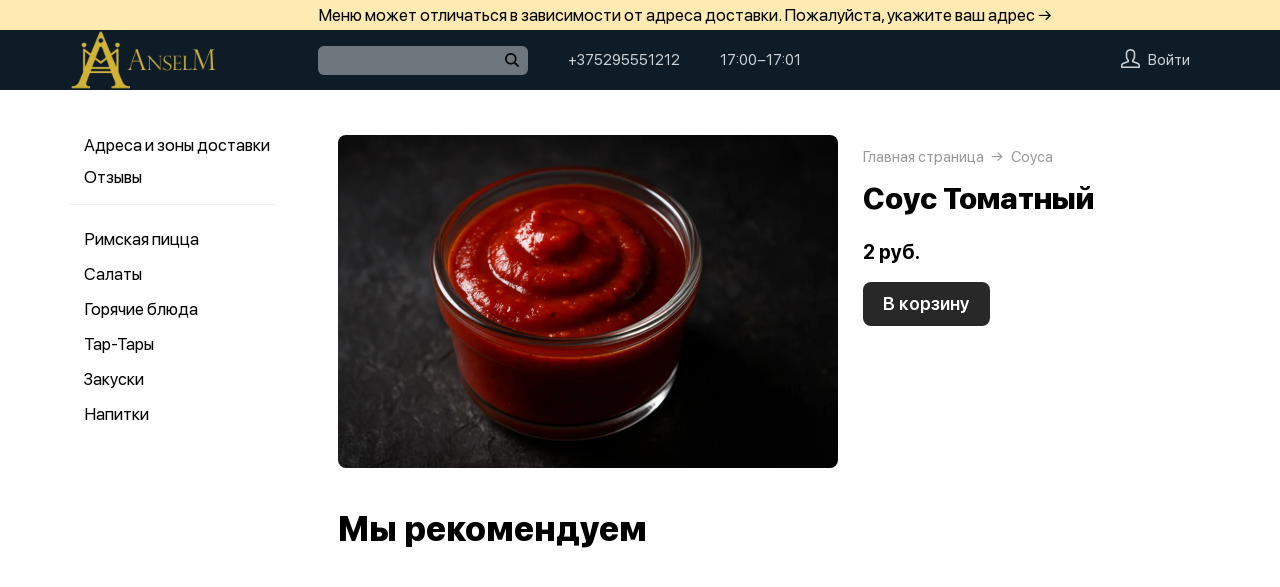

--- FILE ---
content_type: text/html; charset=utf-8
request_url: https://anselm.by/product/5503-sous-tomatnyy
body_size: 39479
content:
<!DOCTYPE html>
<html lang="ru" class="html--anselm html--presentation html--desktop ">
<head>
    <meta charset="utf-8">
    <meta name="view-transition" content="same-origin">

    
    <style>
        @view-transition {
            navigation: auto;
        }
    </style>

    
            <meta name="viewport" content="width=1024,user-scalable=yes">
        <meta name="format-detection" content="telephone=no">
    <meta name="referrer" content="origin">
    <link href="https://app.foodpicasso.com/source/favicon/633.ico?v=2" rel="shortcut icon" type="image/x-icon">
    <link rel="shortcut icon" href="https://app.foodpicasso.com/source/favicon/633.ico?v=2">
    <link href="https://app.foodpicasso.com/source/api/logo/633.png?v=2" rel="apple-touch-icon" type="image/png">

    
        <title>Соус Томатный | Поставы</title>         
            <meta property="og:type" content="website">
            <meta property="og:url" content="https://anselm.by/product/5503-sous-tomatnyy">
            <meta property="og:title" content="Соус Томатный | Поставы">
            <meta property="og:image" content="https://app.foodpicasso.com/source/api/logo/633.png">
    
    <link data-src='common' rel='stylesheet' href='/var/cache/asset20_49601d8ac75a59567b7f54d059a1b623.css'>
<link data-src='vueCommonComponents' rel='stylesheet' href='/var/cache/asset20_7976584e3ec035fc34d311bfe3b2a2e3.css'>
<link data-src='leaflet' rel='stylesheet' href='/var/cache/asset20_1c077495f004f8c227005b6a1631ddc9.css'>
<link data-src='addressWarning' rel='stylesheet' href='/var/cache/asset20_f9cefce2b6f575677cb19c52a3b3a9a3.css'>
<link data-src='headerPresentation' rel='stylesheet' href='/var/cache/asset20_25bc0e3ee23399dafffc3f65a8dc197c.css'>
<link data-src='authV3' rel='stylesheet' href='/var/cache/asset20_24c363d3f669ebaea63e8dc87c896764.css'>
<link data-src='progress' rel='stylesheet' href='/var/cache/asset20_9864ac388c3f606e898722d95d292f92.css'>
<link data-src='profileCard' rel='stylesheet' href='/var/cache/asset20_42180f2df768309272215f13208c986c.css'>
<link data-src='profileMain' rel='stylesheet' href='/var/cache/asset20_b7edac1c11197f73a797e59ee173f474.css'>
<link data-src='orderDetails' rel='stylesheet' href='/var/cache/asset20_f404197d5b0171133a1302eaf9fc553b.css'>
<link data-src='profileForm' rel='stylesheet' href='/var/cache/asset20_dcdf0195e5ceaf51f2582ec161135b94.css'>
<link data-src='profileQrPay' rel='stylesheet' href='/var/cache/asset20_d8cac5018ac36e10edbe4ed878a4c457.css'>
<link data-src='profilePoints' rel='stylesheet' href='/var/cache/asset20_35df10f6190081881a1a197b772894c9.css'>
<link data-src='profileOrders' rel='stylesheet' href='/var/cache/asset20_b7af955cf89b59a2bfe4abedc5df5faa.css'>
<link data-src='cart4' rel='stylesheet' href='/var/cache/asset20_62d67cb176becdacb8e7f710342adfdf.css'>
<link data-src='footerPresentation' rel='stylesheet' href='/var/cache/asset20_fb9b0aca7451f9d9a5b766bc1168e574.css'>
<link data-src='backToTop' rel='stylesheet' href='/var/cache/asset20_6b3448ba90014cacaad7654b3e6747c0.css'>
<link data-src='cookieDisclaimer' rel='stylesheet' href='/var/cache/asset20_4b053d98e828e2b83cc36a7b07f15a83.css'>
<link data-src='address' rel='stylesheet' href='/var/cache/asset20_2140ff1c79d1cc62bb5bceaf765e828c.css'>
<link data-src='leaflet' rel='stylesheet' href='/var/cache/asset20_1c077495f004f8c227005b6a1631ddc9.css'>
<link data-src='contact' rel='stylesheet' href='/var/cache/asset20_73e6179a2734af183eea119e70882aa5.css'>
<link data-src='productRelated' rel='stylesheet' href='/var/cache/asset20_1344dc7f672fa37d62bd9f99bdb73d00.css'>
<link data-src='menuNavPresentation' rel='stylesheet' href='/var/cache/asset20_532d2380ba3ac4f4a93381b5399756d6.css'>
<link data-src='breadcrumb' rel='stylesheet' href='/var/cache/asset20_134d95a9ecc4e5b71914695be37c6d84.css'>
<link data-src='product' rel='stylesheet' href='/var/cache/asset20_b92fed00311eee8a8ede8ee5bf378577.css'>
<link data-src='vr-companies' rel='stylesheet' href='/var/cache/asset20_4d47add31138305eafde679bde03a0f6.css'>
<link data-src='zone' rel='stylesheet' href='/var/cache/asset20_eb085b9cbfa26887891be5fa2b3e0774.css'>
<link data-src='worktime' rel='stylesheet' href='/var/cache/asset20_bab05a1b4a8af0dfeb2513976184fec6.css'>
<link data-src='phone' rel='stylesheet' href='/var/cache/asset20_723817f04dfb508d8e69f41bdd846687.css'>
            <style>:root {
--menu-appearance: compact;
--common-template: presentation;
--addressDisplayDistrict: default;
--isShowAddressComment: off;
}</style>
    
    
    </head>
<body>

<div class="layoutBgImage"></div>
<div class="layout__bg">
    <div class="hwarn hwarn--clickable">
    <div class="hwarn__content" data-nosnippet>
        <noindex>Меню может отличаться в зависимости от адреса доставки. Пожалуйста, укажите ваш адрес →</noindex>
    </div>
</div>    <div class="hdr">

    <div class="hdr__content">

        <div class="hdr__left">
            <a class="hlogo  "
   style=''
   href="/">
    <img class="hlogo__img" src="https://cdn-by.foodpicasso.com/assets/2021/10/15/eb62ed45687059aaecfc72c0865877d0---png_original_919c8_convert.webp">
</a>        </div>

        <div class="hdr__right">

            <div class="hdr__center">
                                <div class="hsearch" data-store='{"mainModule":"product"}'>
    <input class="hsearch__input" ref="input">
    <i class="hsearch__ico"></i>
    <i class="hsearch__clear" @click="clear()"></i>
</div>                                                <div class="hlink hlink--phone" data-store=''>

    
    
    
    

    <a class="hlink__a hlink__a--phone" href="tel:+375295551212">
        +375295551212    </a>

    
</div>                <div class="hlink hlink--worktime" data-store=''>

    
    
    
    

    <span class="hlink__a hlink__a--worktime" href="#">
        17:00−17:01    </span>

    
</div>            </div>

            <div class="hdr__account">
                <div class="hlink hlink--auth">

    <svg class="hlink__auth-ico" width="19" height="19" viewBox="0 0 19 19">
        <path d="M0.79152 19H18.2084C18.4185 19 18.6198 18.9166 18.7683 18.7683C18.9166 18.6198 19 18.4185 19 18.2084V16.5696C19 15.913 18.7957 15.2727 18.4155 14.7373C18.0355 14.2017 17.4982 13.7977 16.8783 13.581L12.6668 12.1046V11.4278C13.6787 10.3576 14.2448 8.94224 14.25 7.46945V3.92663C14.1589 1.79696 11.9859 0 9.5 0C7.01414 0 4.84113 1.79696 4.75002 3.95837V7.46945C4.75526 8.94224 5.3213 10.3576 6.33323 11.4278V12.1046L2.12166 13.581C1.50178 13.7977 0.964466 14.2017 0.584532 14.7373C0.204323 15.2727 0 15.913 0 16.5696V18.2084C0 18.4185 0.0833873 18.6198 0.231657 18.7683C0.380209 18.9166 0.581493 19 0.791619 19H0.79152ZM1.58312 16.5696C1.58285 16.2411 1.68473 15.9205 1.8747 15.6523C2.06494 15.3842 2.3336 15.1819 2.64397 15.0733L7.39395 13.4147C7.70872 13.3009 7.91802 13.0014 7.91663 12.6667V11.0832C7.91691 10.8645 7.82662 10.6552 7.66703 10.5053C6.82432 9.71951 6.34196 8.6217 6.33313 7.46946V3.98984C6.38449 2.70726 7.86502 1.58322 9.4999 1.58322C11.1348 1.58322 12.615 2.70726 12.6667 3.95839V7.46946C12.662 8.62721 12.1793 9.73167 11.3328 10.5214C11.1773 10.6674 11.0873 10.8701 11.0832 11.0833V12.6667C11.0829 13.0036 11.2958 13.3037 11.6136 13.4147L16.3636 15.0734H16.3638C16.6725 15.1833 16.9395 15.3859 17.1281 15.654C17.3166 15.9221 17.4175 16.2419 17.4166 16.5696V17.4167H1.58312L1.58312 16.5696Z"></path>
    </svg>

    <span class="hlink__a hlink__a--auth">Войти</span>

</div>                <div id="hlink__cartModule"></div>

<script type="text/template" id="hlink__cartTemplate">

    <div class="hlink__cart" @click="showCart">

        <div class="hlink hlink--cart">
            <svg width="21" height="19" viewBox="0 0 21 19" class="hlink__cart-ico"><path d="M1.98691 15.7322C2.22402 16.6663 2.77117 17.4956 3.54082 18.0876C4.31044 18.6799 5.25887 19.0009 6.23476 19H14.7656C15.7415 19.0009 16.69 18.6799 17.4596 18.0876C18.2292 17.4956 18.7763 16.6663 19.0135 15.7322L20.9736 7.98797H20.9733C21.0395 7.72991 20.9812 7.45589 20.8152 7.2457C20.6495 7.03582 20.3947 6.91296 20.1246 6.91296H16.4324L14.8487 0.658007C14.7278 0.195482 14.2499 -0.083059 13.7812 0.0361876C13.3125 0.155434 13.0305 0.626994 13.1514 1.08951L14.6299 6.91293H6.3701L7.84894 1.0808H7.84864C7.96948 0.618276 7.68751 0.146732 7.21878 0.0274774C6.75005 -0.0914686 6.27218 0.18677 6.15133 0.649295L4.56757 6.91296H0.875392C0.605326 6.91296 0.350509 7.03583 0.184813 7.2457C0.0188048 7.45589 -0.0394822 7.72991 0.0267414 7.98797L1.98691 15.7322ZM19.0049 8.63951L17.3119 15.3133C17.1696 15.8734 16.8416 16.3702 16.3805 16.7252C15.9191 17.0805 15.3508 17.2733 14.7659 17.2733H6.235C5.65 17.2733 5.08177 17.0805 4.62038 16.7252C4.15929 16.3702 3.8312 15.8733 3.68902 15.3133L1.99597 8.63951H19.0049Z"></path> <path d="M7.00074 11.2285C7.00074 11.7055 6.60922 12.0921 6.12586 12.0921C5.6425 12.0921 5.25098 11.7055 5.25098 11.2285C5.25098 10.7519 5.6425 10.3652 6.12586 10.3652C6.60922 10.3652 7.00074 10.7519 7.00074 11.2285Z"></path> <path d="M15.7527 11.2285C15.7527 11.7055 15.3612 12.0921 14.8778 12.0921C14.3945 12.0921 14.0029 11.7055 14.0029 11.2285C14.0029 10.7519 14.3945 10.3652 14.8778 10.3652C15.3612 10.3652 15.7527 10.7519 15.7527 11.2285Z"></path></svg>
            <span class="hlink__a hlink__a--cart" v-html="total"></span>
        </div>

        <promoGrade mode="preview"/>
    </div>


</script>
            </div>

        </div>

    </div>



</div>    <div class="layout">
                                        <script type="text/template" id="store__template" data-store='{"loc":{"about/card":"Картой<br>при получении ","about/cash":"Наличными","about/closed":"не доставляем","about/legal":"Юр. информация","about/map":"Мы на карте","about/online":"Оплата<br>онлайн","about/payment":"Форма оплаты","about/worktime":"Время работы доставки","about/zone":"Зона доставки","address/add":"Добавить новый адрес","address/block":"Корпус","address/city":"Выберите ваш город","address/country":"Выберите страну","address/delivery/type/house":"Частный дом","address/delivery/type/other":"Другое","address/delivery/type/title":"Куда доставить?","address/empty":"У вас пока нет сохранённых адресов. Желаете добавить?","address/err":"Пожалуйста, укажите адрес","address/err/city":"Пожалуйста, укажите город","address/err/house":"Пожалуйста, укажите дом","address/err/room":"Пожалуйста, укажите номер квартиры","address/err/room-entrance":"Пожалуйста, укажите квартиру и номер подъезда","address/err/zoneOff":"Извините, мы не доставляем по этому адресу.","address/intercom":"Код домофона","address/office":"Офис","address/officeEntrance":"Вход","address/saved":"Ваши<br> адреса","address/streetNameAndNumber":"Название улицы и номер","address2/button/change":"Изменить","address2/button/change-inside":"Выбрать другое заведение","address2/button/change-restaurant":"Выбрать другой пункт самовывоза","address2/button/change-restaurant2":"Выбрать из списка","address2/button/change2":"Ввести адрес","address2/err/404":"Введите адрес доставки либо укажите точку на карте","address2/err/delivery":"Пожалуйста, укажите адрес доставки","address2/err/restaurant/off":"Пункт самовывоза временно не принимает заказы через приложение. ","address2/fetching-location":"Определяем ваше местоположение...","address2/menu&cart/switch":"Внимание! После смены адреса меню обновится и ваша корзина очистится. Желаете продолжить?","address2/menu&cart/switch-restaurant":"Внимание! После смены пункта самовывоза меню обновится и ваша корзина очистится. Желаете продолжить?","address2/menu/switch":"Внимание! После смены адреса меню обновится. Желаете продолжить?","address2/menu/switch-restaurant":"Внимание! После смены пункта самовывоза меню обновится. Желаете продолжить?","address2/title/airport":"В каком вы аэропорту?","address2/title/delivery":"На какой адрес доставить?","address2/title/inside":"В каком вы заведении?","address2/title/pickup":"Откуда хотите забрать?","address3/err/geolocation":"Геолокация не работает или отключена. Перейти в системные настройки, чтобы включить?","address3/inside":"Адрес заведения","address3/need/airport":"Цены могут отличаться в зависимости от аэропорта. Пожалуйста, укажите аэропорт →","address3/needle":"Укажите адрес","address3/needle/full":"Меню может отличаться в зависимости от адреса доставки. Пожалуйста, укажите ваш адрес →","address3/restaurant":"Адрес самовывоза","adult/close":"Пожалуйста, медленно положите телефон на пол и покажите ваши руки. Не двигайтесь! Вызываем маму...","adult/no":"Нет, позовите мамочку...","adult/question":"Вам уже исполнилось<br> 18 лет?","adult/text":"Эта страница содержит контент,<br>\nпредназначенный для лиц старше 18 лет.<br>\nПодтвердите возраст, чтобы продолжить.<br>","adult/yes":"Да, покажи товар лицом!","aggregator/pickRestaurant":"Выберите ресторан","aggregatorHome/bookingButton":"Забронировать стол","alco/cancel":"Отмена","alco/confirm":"Да, мне разрешено","alco/text":"<p>Продолжая, вы подтверждаете, что у вас есть право покупать этот продукт в соответствии с законодательством.</p>\n<p>Возможно, вам потребуется подтвердить свой возраст.</p>","alco/title":"Вы собираетесь<br> заказать алкоголь","alert/success":"Сохранено!","app/merchant/close":"Закройте это окно и проверьте статус заказа в истории заказов.","app/order/preorderDate":"Предзаказ на {period}","app/order/status/checked":"Доставлен","app/order/total/title":"Итого","app/order/vendor/status/cancelled":"Отменён","app/order/vendor/status/checked":"Завершён","app/order/vendor/status/checked/title":"Ваш заказ{number} доставлен","app/order/vendor/status/checked/title/pickup":"Ваш заказ{number} завершен","app/order/vendor/status/delivered":"Доставлен","app/order/vendor/status/inProgress":"Готовится","app/order/vendor/status/inProgress/title":"Ваш заказ{number} готовится!","app/order/vendor/status/kitchen":"Передан на кухню","app/order/vendor/status/notDelivered":"Не доставлен","app/order/vendor/status/onWay":"В пути","app/order/vendor/status/onWay/title":"Ваш заказ{number} в пути!","app/order/vendor/status/processedCallCenterStatus":"Обработан","app/order/vendor/status/ready":"Приготовлен","app/order/vendor/status/ready/title":"Ваш заказ{number} приготовлен!","app/order/vendor/status/reported":"Принят","app/order/vendor/status/unconfirmed":"Новый","appjson/camera":"Доступ к камере необходим для: верификации документов; сканирования QR-кода для подтверждения статуса заказа; фото для отзыва в приложении; фото в профиле","appjson/location":"Чтобы мы могли автоматически определить ваш адрес доставки. Это сэкономит ваше время, ведь вам не придётся вводить адрес вручную. Также это позволяет курьерам быстрее и эффективнее доставлять заказы, сокращая время ожидания. Это безопасно и приватно.","appjson/microphone":"Доступ к микрофону необходим, чтобы вы могли оставить голосовой отзыв","appjson/photo":"Чтобы прикрепить фото к отзыву","auth/code":"Код подтверждения","auth/err":"Авторизуйтесь, пожалуйста","auth/err/captchaEmpty":"Введите цифры капчи, пожалуйста","auth/err/captchaInvalid":"Неверно введена капча. Пожалуйста, укажите цифры на картинке","auth/err/policy":"Примите условия соглашений, пожалуйста","auth/navigateTgBot":"Открыть телеграм-бот","auth/offer":"Принимаю {публичную оферту}","auth/phone":"Ваш номер телефона","auth/policy":"Принимаю {политику конфиденциальности}","auth/referrerPhone":"Реферальный номер","auth/repeat":"Не получили код проверки?","auth/repeat2":"Выслать повторно","auth/sec":"секунду|секунды|cекунд","auth/sent":"СМС-сообщение с кодом выслано на ваш телефон. Введите код, чтобы продолжить.","auth2/btn/back":"Изменить номер телефона","auth2/btn/sms":"Получить код через смс","auth2/btn/sms/sub":"Для классиков и консерваторов","auth2/btn/telegram":"Войти через телеграм","auth2/btn/telegram/sub":"Для быстрых и современных","auth2/btn/whatsapp":"Войти через whatsapp","auth2/err/puzzle":"Переместите пазл в корректное положение","auth2/err/tgBotNotConfirmed":"Подтвердите телеграм-боту ваш номер телефона","auth2/header":"Авторизация","auth2/header/sub":"Введите ваш номер телефона, чтобы получить код для авторизации","auth2/policy":"Принимаю {оферту} и условия сбора и обработки {персональных данных}","auth2/puzzle":"Переместите пазл, чтобы получить код на номер {phone}","auth2/send/in":"Через {sec}","auth2/sms/sent":"Введите код, который был отправлен вам на номер {phone}","auth2/tgbot/goto":" Перейдите в наш <b>телеграм-бот</b> и подтвердите номер телефона {phone}","autodish/amount":"{current} из {max}","btn/auth":"Авторизоваться","btn/cancel":"Отменить","btn/choose":"Выбрать","btn/confirm":"Подтвердить","btn/continue":"Продолжить","btn/done":"Готово","btn/enter":"Указать","btn/expand":"Раскрыть","btn/go":"Перейти","btn/next":"Далее","btn/ok":"OK","btn/order":"Заказать","btn/pay":"Оплатить заказ","btn/remove":"Удалить","btn/replace":"Заменить","btn/report":"Пожаловаться","btn/save":"Сохранить","btn/selected":"Выбрано","btn/send":"Отправить","btn/to-cart":"В корзину","btn/toCheckout":"Продолжить оформление","btn/understood":"Понятно!","camera/permission-error":"Пожалуйста, разрешите доступ к камере","cart/address":"Адрес доставки","cart/address/buildingName":"Название здания","cart/address/buildingName/short":"Здание","cart/address/city":"Город / населённый пункт","cart/address/cityShort":"Город","cart/address/comment":"Комментарий для курьера","cart/address/entrance":"Подъезд","cart/address/floor":"Этаж","cart/address/house":"Дом","cart/address/housing":"с корпусом","cart/address/in":"Ура! Мы доставляем по этому адресу!","cart/address/out":"Извините, мы не доставляем по этому адресу.","cart/address/remove":"Удалить адрес?","cart/address/room":"Кв.","cart/address/room2":"Квартира","cart/address/street":"Улица","cart/address/unknown-house":"Ой. Мы не нашли дом :( Пожалуйста, проверьте ещё раз.","cart/address/unknown-street":"Ой. Мы не нашли улицу :( Пожалуйста, проверьте ещё раз.","cart/arrivalDateTime":"Дата и время прилёта","cart/attach/carRent":"Прикрепите изображение [паспорта], а также [водительского удостоверения]","cart/callme/doNotCall":"Не перезванивать","cart/cancel/allowedCancelTimeError":"Вы можете отменить заказ только в течение {minutes} минут","cart/car":"Номер и марка авто","cart/card":"Картой при получении","cart/card2card":"Перевод на карту","cart/cash":"Наличными","cart/clear":"Очистить содержимое корзины?","cart/comment":"Комментарий к заказу","cart/confirm/fee":"Согласно тарифам Яндекс.Доставка стоимость доставки составит {{fee}} ","cart/contract":"Безналичный расчёт","cart/courierStatus/cancelled":"Курьер отменил заказ","cart/courierStatus/delivered":"Курьер доставил заказ","cart/courierStatus/inRestaurant":"Курьер прибыл в ресторан","cart/courierStatus/new":"Поиск курьера","cart/courierStatus/see":"Заказу назначен курьер","cart/courierStatus/took":"Курьер забрал заказ из ресторана","cart/cutlery":"Количество персон","cart/cutlery/title":"Количество приборов","cart/cutleryNum":"Количество приборов","cart/cutleryShort":"Количество персон","cart/date":"Дата и время заказа","cart/delivery":"Доставка","cart/delivery/worktime/start":"Принимаем заказы с {time}","cart/delivery/worktime/start/preorder":"Начнём работу в {time}. Сейчас вы можете сделать предзаказ.","cart/delivery/worktime/todayNotWorking":"Внимание! Прием заказов сегодня не работает!","cart/deliveryType/error/courier":"Невозможно создать заказ на доставку, выберите другой тип доставки","cart/deliveryType/error/drive":"Невозможно создать заказ drive-самовывоз, выберите другой тип доставки","cart/deliveryType/error/inside":"Невозможно создать заказ в заведении, выберите другой тип доставки","cart/deliveryType/error/pickup":"Невозможно создать заказ на самовывоз, выберите другой тип доставки","cart/discount":"Скидка","cart/drive":"Food Drive","cart/empty/go":"Перейти в меню","cart/empty/hint":"Загляните в меню и наполните её <br>прямо сейчас любимыми блюдами!","cart/empty/title":"Ваша корзина пуста","cart/err/404":"Корзина не найдена","cart/err/address":"Пожалуйста, укажите адрес","cart/err/arrivalDateTime":"Укажите дату и время прилёта, пожалуйста","cart/err/attachCarRent":"Прикрепите изображение паспорта и водительского удостоверения","cart/err/balance":"{dish} в наличии только {num} шт. Пожалуйста, измените в заказе количество этого блюда.","cart/err/blacklist":"К сожалению, мы не можем принять ваш заказ.","cart/err/car":"Пожалуйста, укажите номер и марку авто","cart/err/changeLessThanTotal":"Сумма для сдачи не может быть меньше суммы заказа","cart/err/companyMismatch":"В корзине находятся блюда из другого заведения. Пожалуйста, очистите корзину и попробуйте снова.","cart/err/cutlery":"Укажите количество приборов, пожалуйста!","cart/err/dishIsNotAvailableToday":"Блюдо «{product}» недоступно к заказу в этот день","cart/err/dishIsTimeLimited":"Блюдо «{product}» доступно к заказу с {from} до {to}","cart/err/email":"Адрес электронной почты указан неверно","cart/err/emailEmpty":"Необходимо указать адрес электронной почты","cart/err/empty":"Корзина пуста","cart/err/emptyBalance":"{dish} нет в наличии.","cart/err/flightNumber":"Укажите номер рейса, пожалуйста","cart/err/limitedDishNearestDate":"Ближайшая доступная дата: {date}","cart/err/messengerName":"Укажите название мессенджера, пожалуйста","cart/err/min-price":"Пожалуйста, дозакажите до минимальной суммы. Минимальный заказ по указанному адресу — {sum}","cart/err/min-price-split":"Пожалуйста, дозакажите до минимальной суммы. Минимальная сумма: {sum}","cart/err/name":"Пожалуйста, укажите ваше имя","cart/err/oddmoney":"Пожалуйста, укажите, c какой суммы нужна сдача","cart/err/orderSchedule/dateFrom":"Блюдо «{product}» доступно к заказу с {from}","cart/err/orderSchedule/dateTill":"Блюдо «{product}» доступно к заказу до {to}","cart/err/orderSchedule/notAvailable":"Блюдо «{product}» недоступно к заказу","cart/err/orderSchedule/willBeAvailable":"Блюдо «{product}» будет доступно к заказу {from} с {begin} до {end}","cart/err/payment":"Пожалуйста, выберите форму оплаты","cart/err/pickup-only":"можно заказать только навынос","cart/err/pickup-point":"Пожалуйста, укажите пункт самовывоза","cart/err/pickup-time":"Пожалуйста, укажите время, когда вы заберёте заказ","cart/err/pickup-time/till":"Заведение работает до {time}","cart/err/preorder":"Неверно указано время заказа:","cart/err/preorder-date":"Пожалуйста, укажите дату и время заказа","cart/err/preorder-only":"Мы сейчас не работаем, но принимаем предзаказы. Пожалуйста, выберите дату и время предзаказа.","cart/err/preorder-time":"Пожалуйста, укажите время заказа","cart/err/promo":"Промокод не найден","cart/err/promo/2dishes":"Пожалуйста, добавьте два блюда в корзину, чтобы активировать промокод!","cart/err/promo/2equalDishes":"Пожалуйста, положите в корзину два одинаковых блюда для получения подарка!","cart/err/promo/3dishes":"Пожалуйста, добавьте все три блюда в корзину, чтобы активировать промокод!","cart/err/promo/4dishes":"Пожалуйста, добавьте четыре блюда в корзину, чтобы активировать промокод!","cart/err/promo/app":"Промокод действует только при заказе через приложение","cart/err/promo/auth":"{Войдите}, чтобы использовать промокод","cart/err/promo/begin":"Акция начнётся {date}","cart/err/promo/cross":"Не действует в заказах с зачёркнутой ценой","cart/err/promo/delivery":"Промокод действует только при заказе на доставку","cart/err/promo/dishes":"Не найдены блюда в корзине для промокода","cart/err/promo/end":"Акция закончилась {date}","cart/err/promo/firstFourOnly":"Промокод нельзя применить, он действует только на первых четыре заказа","cart/err/promo/firstOnly":"Промокод нельзя применить, он действует только при первом заказе","cart/err/promo/firstThreeOnly":"Промокод нельзя применить, он действует только на первых три заказа","cart/err/promo/firstTwoOnly":"Промокод нельзя применить, он действует только на первых два заказа","cart/err/promo/inside":"Промокод действует только при заказе в заведении","cart/err/promo/min":"Минимальная сумма заказа для промокода","cart/err/promo/monthUsed":"Промокод {code} работает раз в месяц","cart/err/promo/now":"В это время промокод не действует","cart/err/promo/pickup":"Промокод действует только при заказе навынос","cart/err/promo/posterixOnly":"Промокод действует только при заказе через Posterix","cart/err/promo/site":"Промокод действует только при заказе через сайт","cart/err/promo/today":"Сегодня промокод не действует","cart/err/promo/todayUsed":"Промокод {code} сегодня уже использовался","cart/err/promo/used":"Этот промокод уже использовался. Пожалуйста, укажите другой.","cart/err/promo/weekUsed":"Промокод {code} работает раз в неделю","cart/err/promoLimit":"Вы можете заказать только одно акционное блюдо","cart/err/recipient/name":"Укажите имя получателя, пожалуйста!","cart/err/recipient/phone":"Укажите телефон получателя, пожалуйста!","cart/err/save":"Ошибка обработки корзины","cart/err/table":"Пожалуйста, укажите номер столика","cart/err/table-format":"Номер столика должен быть указан цифрой","cart/err/terms":"Пожалуйста, примите соглашение","cart/err/timeframe/calendar":"Пожалуйста, укажите дату начала и дату окончания","cart/error/multipleActiveCart":"Ваш предыдущий заказ еще в процессе. Пожалуйста, дождитесь его доставки или отмены.","cart/exchange":"Оплатить {rub} баллов<br>  (1 балл = 1 руб) с бонусного счёта","cart/exchange/errPromo":"Вы сможете списать баллы,<br> если отмените промокод","cart/exchange/form/title":"Укажите, сколько баллов вы хотите списать","cart/exchange/points":"Спишется {points}","cart/exchange/points2":"Спишется {points} из {total}","cart/exchange2":"Скидка {percent} за баллы","cart/extra/confirm":"Вы не выбрали дополнительные блюда. Всё равно продолжить?","cart/extra/confirm/cancelText":"Добавить","cart/extra/confirm/okText":"Продолжить без них","cart/extra/title":"Дополни свой заказ","cart/fee":"Доставка","cart/fee/reserved":"Стоимость доставки формируется на заключительном этапе согласно тарифам Яндекс.Доставка","cart/flightNumber":"Номер рейса","cart/form/forceAcqBanner":"Экономь время! \nПлати онлайн картой, чтобы \nне стоять в очереди","cart/gainPoints":"Бонусы к начислению","cart/gift/title":"Выберите один подарок","cart/inside":"В зале","cart/kaspi":"Kaspi Gold","cart/kaspiGold":"Kaspi Gold","cart/lastName":"Фамилия","cart/messengerName":"Мессенджер","cart/messengerPhoneNumber":"Номер в мессенджере","cart/minutes":"минут","cart/nearestDeliveryDate/message":"Время доставки","cart/nearestDeliveryDate/pickupMessage":"Время готовности","cart/notAvailableNow":"Доставка временно не работает","cart/oddmoney":"Сдача с","cart/oddmoney/exactCash":"Без сдачи","cart/online":"Оплата<br> онлайн","cart/online2":"Оплата онлайн 2","cart/onlinePayment/deleteCard":"Удалить сохранённую карту?","cart/onlinePayment/newCard":"Сохранить новую карту","cart/onlinePayment/pickCard":"Выберите карту для оплаты","cart/onlinePayment/skipCardSaving":"Не сохранять карту","cart/onlyDelivery":"Только доставка","cart/onlyPickup":"Только самовывоз","cart/order/error/alcohol":"Оплата алкогольных товаров онлайн не разрешена. Пожалуйста, выберите другой способ оплаты","cart/order/error/pointsExchange":"К сожалению, на вашем счету недостаточно баллов для этого заказа.","cart/order/merchant/recurring/error":"Ошибка онлайн оплаты:","cart/payment/cashier":"Оплата на кассе","cart/payment/noChangeNeeded":"Сдача не нужна","cart/pickup":"Самовывоз","cart/pickup-time":"Через сколько минут заберёте?","cart/pickup-time/in":"Через","cart/pickup-time/now":"Я уже тут","cart/pinpad":"Пин-пад","cart/preorder":"Оформить предзаказ","cart/priority":"Приоритетная доставка","cart/priority/hint":"Ваш заказ будет доставлен в первую очередь.","cart/promo/error/title":"Ошибка промокода","cart/promocode":"Промокод","cart/promocode/add":"Ввести промокод","cart/promocode/applied":"Активирован","cart/promocode/cancel":"Отменить промокод?","cart/promocode/discount":"Скидка — {sum}","cart/promocode/gift":"Блюдо в подарок","cart/promoGrade/giftList":"Выбрать подарок к заказу","cart/recalc/confirmCartSwitch":"Блюда из другого меню будут удалены из корзины. Желаете продолжить?","cart/recipient/name":"Имя получателя","cart/recipient/phone":"Телефон получателя","cart/recipient/sub":"Доставим и вручим подарок получателю","cart/recipient/text":"Текст открытки","cart/recipient/title":"Другой получатель","cart/restaurant":"Выберите пункт самовывоза","cart/sberPay":"SberPay","cart/sbp":"СБП","cart/serviceCharge":"Сервисный сбор","cart/sms/title":"Смс-код","cart/success":"Вы получите уведомление,<br> когда наш оператор его примет.","cart/success/eatIn":"none","cart/success/pickup":"none","cart/summary/authorizationRequired":"Необходима авторизация","cart/summary/dishes":"Товары в заказе","cart/summary/insufficientPoints":"Недостаточно баллов","cart/sumToFree":"Закажите ещё на {sum}<br> для бесплатной доставки","cart/table":"Номер столика","cart/terms":"Я принимаю условия <b>соглашения</b> и правила обработки <i>персональных данных</i>","cart/thanks":"Спасибо за заказ!","cart/timeframe/deliveryNow":"В ближайшее время","cart/timeframe/from":"Дата начала","cart/timeframe/pickupNow":"В ближайшее время","cart/timeframe/preorder":"Предзаказ","cart/timeframe/to":"Дата завершения","cart/tips":"Чаевые","cart/tips/caption":"Оставить чаевые","cart/total":"Оформить заказ на","cart/total2":"Итого","cart/yourname":"Ваше имя","cart/yourphone":"Ваш номер телефона","common/by":"к","common/cart/notFound":"Заказ не найден","common/categories":"Категории","common/date":"Дата","common/dateTime":"Дата и время","common/error/userNotFound":"Пользователь не найден","common/expired":"Истёк","common/from":"c","common/loc/type/app":"Приложение","common/paymentMethod":"Способ оплаты","common/paymentType/card":"Картой","common/paymentType/cash":"Наличные","common/paymentType/online":"Онлайн","common/plural/day":"день|дня|дней","common/plural/hour":"час|часа|часов","common/promo/template/name":"Шаблон","common/promo/template/siteDesktopVersion/hint":"Сайт · десктоп","common/promo/template/siteMobileVersion/hint":"Сайт · моб. версия","common/promo/template/stories":"Сторис","common/select":"Выберите","common/till":"до","common/time":"Время","common/unit/gr":"г","common/unit/kg":"кг","common/unit/l":"л","common/unit/ml":"мл","copyright":"Приложение работает<br> на ядре {tm}","day/1":"Пн","day/2":"Вт","day/3":"Ср","day/4":"Чт","day/5":"Пт","day/6":"Сб","day/7":"Вс","day/today":"Сегодня","day/tomorrow":"Завтра","day/yesterday":"Вчера","dish/badge/delivery":"Только на доставку","dish/badge/gift":"Подарок","dish/badge/hit":"Хит","dish/badge/inside":"Только в заведении","dish/badge/lean":"Постное","dish/badge/new":"Новинка","dish/badge/pickup":"Только навынос","dish/badge/promo":"Акция","dish/badge/spicy":"Острое","dish/badge/top":"Топ","dish/badge/veggy":"Вегги","dish/na":"Нет в наличии","dish/param/carbohydrates":"Углеводы","dish/param/energy":"Энерг. ценность","dish/param/expire":"Срок годности","dish/param/fats":"Жиры","dish/param/ingredients":"Состав","dish/param/proteins":"Белки","dishesSelection/hit":"Часто заказывают","dishesSelection/new":"Новинки","drawer/agreement":"Пользовательское<br> соглашение","drawer/logoutConfirm":"Выйти из учётной записи?","drawer/offer":"Публичный<br> договор оферты","drawer/terms":"Политика<br> конфиденциальности","fav/empty":"Здесь будут ваши ❤️ любимые блюда.","fav/empty/subTitle":"Сохраняй для быстрого доступа","fav/empty/title":"Любимые блюда","fav/empy":"Здесь будут ваши ❤️ любимые блюда.","filter/button":"Применить фильтр","filter/fav":"Любимые","filter/price":"Цена","framework/posterix/device/type/fiscal":"Касса","framework/posterix/device/type/pinpad":"Пин-пад","framework/posterix/device/type/printer":"Принтер","framework/posterix/device/type/stickerPrinterId":"Принтер наклеек","geolocation/permission-error":"Разрешите геолокацию в настройках телефона","grade/down/text":"Ваш грейд бонусной программе уменьшился!","grade/down/title":"Бонусы пропали!","grade/up/text":"Вы перешли на новый уровень {{grade}}! Теперь кэшбэка станет еще больше — {{percent}}.","grade/up/title":"Поздравляем!","header/address":"Указать свой адрес","history/address":"Доставка по адресу:","history/blacklist":"Чёрный список","history/btn-cancel":"Отменить заказ","history/btn-edit":"Изменить заказ","history/btn-pay":"Оплатить заказ","history/btn-repeat":"Повторить заказ","history/btn-review":"Оставить отзыв","history/cancel":"отменён","history/comment":"Комментарий:","history/confirm":"принят","history/discount":"Скидка:","history/drive":"drive-самовывоз","history/empty":"Нет заказов","history/enquiry":"в обработке","history/exchange":"Бонусный счёт:","history/fee":"Доставка:","history/free":"бесплатно","history/gift":"подарок","history/inside":"Заказ в заведении","history/is-being-processed":"обрабатывается","history/merchant":"ожидает оплаты","history/order":"Заказ №","history/order/cart/inShort/points":" б.","history/paid-online":"Оплачен онлайн","history/payment":"Форма оплаты:","history/personalDiscount":"Персональная скидка","history/pickup":"Самовывоз","history/pickupDiscount":"Скидка навынос","history/preorder":"Предзаказ на","history/preorder2":"Предзаказ","history/priority":"Приоритетная доставка:","history/processed":"обработан","history/progress/confirmed":"Ваш заказ принят","history/progress/cooking":"Ваш заказ готовится","history/progress/delay":"Доставка задерживается на {minutes}","history/progress/delay/mainTitle":"Доставка задерживается","history/progress/delivered":"Ваш заказ доставлен","history/progress/delivered/doneHint":"Приятного аппетита","history/progress/deliveredDelay":"Доставлен с задержкой на {minutes}","history/progress/deliveredEarly":"Доставлен на {minutes} раньше","history/progress/enquiry":"Заказ в обработке","history/progress/enquiry/statusComment":"Мы примем ваш заказ в ближайшее время","history/progress/issued":"Ваш заказ выдан","history/progress/pickup/delay":"Заказ задерживается на {minutes}","history/progress/pickup/delay/issued":"Выдан с задержкой на {minutes}","history/progress/pickup/delay/mainTitle":"Заказ задерживается","history/progress/pickup/early/issued":"Выдан на {minutes} раньше","history/progress/ready":"Ваш заказ приготовлен","history/progress/readyIssued":"Заказ ожидает выдачи","history/progress/step/delivered":"Заказ доставлен","history/progress/step/inProgress":"Готовится","history/progress/step/issued":"Выдан","history/progress/step/new":"В обработке","history/progress/step/onWay":"Доставляется","history/progress/step/onWay/delivering":"Передан\nкурьеру","history/progress/step/ready":"Приготовлен","history/progress/step/readyForDelivery":"Готов\nк доставке","history/progress/step/readyIn":"Приготовлен\nв {time}","history/progress/step/readyIssued":"Готов к выдаче","history/progress/step/reported":"Заказ принят","history/progress/step/reportedIn":"Заказ принят\nв {time}","history/progress/took":"Ваш заказ уже в пути","history/promocode":"Промокод:","history/ready":"Готово","history/restaurant":"Пункт самовывоза:","history/review/already-left":"Вы уже оставили отзыв на этот заказ","history/stat/checked":"Подтверждённых заказов:","history/stat/refused":"Не забрал заказов:","history/sum":"Стоимость товаров:","history/total":"Итого:","ingredients/allergens":"Аллергены","invite/err/404":"Промокод не найден. Пожалуйста, попробуйте другой!","invite/err/client":"Внимание! Перед тем, как получить персональный код и начать приглашать друзей, нужно совершить хотя бы один заказ.","invite/err/expired":"Ошибка! Вы уже совершали заказы или применили промокод ранее.","invite/err/promocode":"Пожалуйста, укажите промокод!","invite/err/qr":"Код не найден","invite/gain/referral":"Начислено {rub} по промокоду!","invite/gain/referrer":"Начислено {rub} за приглашённого друга!","invite/hint":"Ты получишь {rub} Друг получит {rub2}","invite/hint2":"Ты получишь {rub} на бонусный счёт!","invite/hint3":"Друг получит {rub} на бонусный счёт!","invite/image":{"src":"source/photos/2025/03/28/87bab301cc402ac120aa99e4b7297f0f.png","preview":"https://cdn.foodpicasso.com/assets/2025/03/28/87bab301cc402ac120aa99e4b7297f0f---png_original_919c8_convert.png"},"invite/promocode":"Введите промокод и получите<br> бонусные баллы на ваш счёт!","invite/promocode/applied":"Промокод применён!","invite/share":"Промокод на {rub} — {code}:\n\n1. Скачай приложение {company} {url}\n\n2. Перейди в раздел «Акции» и кликни по акции «Внимание! Бонусы!»\n\n3. После авторизации введи промокод «{code}» и получи {rub} на первый заказ!","invite/shareButton":"Отправить другу","invite/shareSuccess":"Промокод применён!","invite/shareTitle":"Покажи этот код другу!","isic/cardNumber":"Номер карты","isic/cart/confirmCancel":"Хотите удалить карту?","isic/cart/sub":"Укажите вашу карту<br> и получите одно блюдо бесплатно!","isic/err/cardNumber":"Пожалуйста, укажите номер карты","isic/err/fail":"Карта не найдена, пожалуйста, проверьте введённые данные","isic/err/name":"Пожалуйста, укажите ваше имя и фамилию","isic/name":"Ваше имя и фамилия","loc/type/app":"Приложение","main-app/order/vendor/status/cancelled":"Отменён","main-app/order/vendor/status/checked":"Завершён","main-app/order/vendor/status/checked/title":"Ваш заказ{number} доставлен","main-app/order/vendor/status/checked/title/pickup":"Ваш заказ{number} завершен","main-app/order/vendor/status/delivered":"Доставлен","main-app/order/vendor/status/inProgress":"Готовится","main-app/order/vendor/status/inProgress/title":"Ваш заказ{number} готовится!","main-app/order/vendor/status/kitchen":"Передан на кухню","main-app/order/vendor/status/notDelivered":"Не доставлен","main-app/order/vendor/status/onWay":"В пути","main-app/order/vendor/status/onWay/title":"Ваш заказ{number} в пути!","main-app/order/vendor/status/ready":"Готов","main-app/order/vendor/status/ready/title":"Ваш заказ{number} приготовлен!","main-app/order/vendor/status/reported":"Принят","main-app/order/vendor/status/unconfirmed":"в обработке","mainApp/closedPopup/title":"Сейчас мы закрыты","menu/dish/price/fromAlias":"от","merchant/fail":"Платёж отклонен","merchant/success":"Оплата прошла успешно!","mini-app/telegram/openApp":"✅ Регистрация прошла успешно!\n\nВаш номер телефона подтверждён, и теперь вы можете пользоваться приложением.\n\nНажмите кнопку «Запустить», чтобы начать.","mini-app/telegram/openApp/button":"Запустить","mini-app/telegram/tellPhoneNumber":"📱 Подтвердите номер телефона\n\nПеред запуском приложения необходимо пройти регистрацию.\nНажмите кнопку «Сообщить мой номер», чтобы поделиться номером телефона с приложением.\n\n🔒 Ваши данные находятся под надежной защитой.","mini-app/telegram/tellPhoneNumber/button":"Сообщить мой номер","mini-app/telegram/tellPhoneNumber/hint":"Сообщите свой номер","month/1":"Январь","month/10":"Октябрь","month/11":"Ноябрь","month/12":"Декабрь","month/2":"Февраль","month/3":"Март","month/4":"Апрель","month/5":"Май","month/6":"Июнь","month/7":"Июль","month/8":"Август","month/9":"Сентябрь","month/of/1":"января","month/of/10":"октября","month/of/11":"ноября","month/of/12":"декабря","month/of/2":"февраля","month/of/3":"марта","month/of/4":"апреля","month/of/5":"мая","month/of/6":"июня","month/of/7":"июля","month/of/8":"августа","month/of/9":"сентября","month/short/1":"янв","month/short/10":"окт","month/short/11":"ноя","month/short/12":"дек","month/short/2":"фев","month/short/3":"мар","month/short/4":"апр","month/short/5":"май","month/short/6":"июн","month/short/7":"июл","month/short/8":"авг","month/short/9":"сен","msn/feedback/feedbackAssessment":"Пожалуйста, оцените работу специалиста","msn/feedback/importantEval":"Ваша оценка очень важна для нас!","msn/feedback/success":"Благодарим за оценку!","msn/feedback/thanks":"Спасибо за вашу оценку!","msn/message":"Ваше сообщение","msn/newMsg":"Новый ответ в чате","msn/operator":"Оператор","msn/reply":"Мы ответили на ваш отзыв","msn/supportService":"Служба поддержки","msn/tgMsg/title":"Поступило новое сообщение в чате! Пожалуйста, перейдите в панель управления Foodpicasso, чтобы ответить пользователю.","nav/filters":"Фильтры","nav/page/type/empty":"Выберите тип","network/error":"Ошибка интернет-соединения","network/retry":"Попробовать ещё раз","news/copied":"Промокод скопирован в буфер","news/copy":"Скопировать промокод","news/scan":"Введи код друга и получи {rub} на бонусный счёт!","news/scan/image":{"src":"source/photos/2025/03/28/98ef3b686d29bc8d2d056958b3b23a31.png","preview":"https://cdn.foodpicasso.com/assets/2025/03/28/98ef3b686d29bc8d2d056958b3b23a31---png_original_919c8_convert.png"},"notification/empty":"Сообщений нет","notification/read":"Клиент прочитал сообщение","offline":"Приложение временно не работает. Приносим вам свои извинения.","operator/btn/cancel":"Отменить","operator/btn/change":"Изменить","operator/btn/client-cancelled":"Отменён клиентом","operator/btn/confirm":"Принять","operator/btn/confirmed":"Принят","operator/changeTotal/body":"Итоговая стоимость заказа составляет: {total}.\nБолее подробная информация отображена в истории заказов","operator/changeTotal/title":"Изменились детали заказа {number}","operator/client/cancelled":"Клиент отменил заказ!","operator/err/status":"Заказ не может быть отменён","operator/points/explain":"Вы сможете использовать накопленные баллы при следующем заказе.","operator/points/gain":"Начислен кэшбэк {rub} за заказ","operator/reason/blacklist":"Клиент в чёрном списке","operator/reason/client":"Клиент передумал","operator/reason/clientCancelled":"Клиент передумал","operator/reason/na":"нет в наличии","operator/reason/operatorReorder":"Перезаказ (сотрудником)","operator/reason/refused":"Не забрал","operator/reason/reorder":"Перезаказ (пользователем)","operator/reason/self":"Клиент передумал","operator/reason/shiftClose":"Автоматически при закрытии смены","operator/reason/tech":"По техническим причинам","operator/reason/test":"Тестовый заказ","operator/reason/time":"Не устроило время","operator/reason/unavailable":"Не смогли связаться с клиентом","operator/reason/unavailable/push":"К сожалению, мы не смогли с вами связаться, чтобы подтвердить заказ","operator/reason/vendorCancel":"Автоматически через webhook","operator/review/author":"Автор","operator/review/author/noname":"Автор не указал своё имя","operator/review/mark":"Оценка","operator/review/new":"Вам поступил новый отзыв через приложение","operator/review/phone":"Телефон","operator/review/report":"Жалоба на отзыв","operator/review/zone":"Зона доставки","operator/status/cancel":"Ваш заказ{number} отменён","operator/status/confirm":"Ваш заказ{number} принят!","operator/status/inProgress":"Ваш заказ{number} готовится!","operator/status/onWay":"Ваш заказ {number} в пути!","operator/status/ready":"Ваш заказ{number} приготовлен!","operator/time/2hours":"двух часов","operator/time/3hours":"трёх часов","operator/time/delivery":"Доставка в течение","operator/time/delivery/explain":"Укажите время доставки. Клиент получит эту информацию в пуш-сообщении и будет информирован о статусе заказа.","operator/time/hour":"ч","operator/time/min":"мин.","operator/time/pickup":"Он будет готов в течение","operator/time/pickup/explain":"Укажите время готовности. Клиент получит эту информацию в пуш-сообщении и будет информирован о статусе заказа.","order/piece/name":"шт","order/pointsExchange/title":"Бонусный счёт","order/sum/title":"Сумма заказа","page/loyalty/default":"{page/loyalty/default/gain}\n{page/loyalty/default/exchange}\n{page/loyalty/default/availableForPayment}\n{page/loyalty/default/gainOnholdImmediately}\n{page/loyalty/default/gainOnholdMin}\n{page/loyalty/default/expireBonusNever}\n{page/loyalty/default/expireBonus}\n{page/loyalty/default/onCancelOrder}\n{page/loyalty/default/profilePoints}\n{page/loyalty/default/referralPoints}\n{page/loyalty/default/referrerPoints}\n{page/loyalty/default/togetherPointsAndDiscount}\n{page/loyalty/default/pointsAffectFee}\n{page/loyalty/default/exchangeRules}","page/loyalty/default/availableForPayment":"<b>Что можно оплатить</b>: блюда и доставку.","page/loyalty/default/exchange":"<b>Списание</b>: можно покрыть до <b>{exchangePercent}%</b> стоимости нового заказа баллами. Баллы нельзя комбинировать с другими акциями или скидками.","page/loyalty/default/exchangeRules":"<b>Списание баллов:</b>\n{page/loyalty/default/pointsExchangeDelivery}\n{page/loyalty/default/pointsExchangePickup}\n{page/loyalty/default/pointsExchangeInside}\n{page/loyalty/default/pointsExchangeOnlyDishSum}\n{page/loyalty/default/pointsCashoutWithMinPrice}","page/loyalty/default/expireBonus":"<b>Срок действия баллов</b>: {pointsCashbackExpire} дн.","page/loyalty/default/expireBonusNever":"<b>Срок действия баллов</b>: неограниченный.","page/loyalty/default/gain":"<b>Начисление</b>: <b>{cashbackPercent}%</b> от окончательной суммы заказа (еда + доставка) возвращаются в виде баллов. Не начисляется в заказах с промокодом.\n<b>Курс</b>: 1 балл = 1{currency}\nУровень начисления фиксирован и не меняется.","page/loyalty/default/gainOnholdMin":"<b>Начисление</b>: баллы появляются на счёте сразу после совершения заказа, воспользоваться ими можно через <b>{pointsCashbackOnhold}</b> мин.","page/loyalty/default/onCancelOrder":"<b>При отмене заказа</b>: списанные баллы (если оплата ещё не завершена) или начисленные (если уже зачислены) возвращаются на счёт.","page/loyalty/default/pointsAffectFee":"Бесплатная доставка рассчитывается без учета списанных баллов","page/loyalty/default/pointsCashoutWithMinPrice":"• возможно только с минимальной суммы заказа;","page/loyalty/default/pointsExchangeDelivery":"• допускается в заказах на доставку;","page/loyalty/default/pointsExchangeInside":"• допускается в заказах в заведении;","page/loyalty/default/pointsExchangeOnlyDishSum":"• применяется только к стоимости блюд;","page/loyalty/default/pointsExchangePickup":"• допускается в заказах на самовывоз;","page/loyalty/default/profilePoints":"<b>Награда клиенту за заполнение профиля</b>: <b>{profilePoints}</b> баллов.","page/loyalty/default/referralPoints":"<b>Награда клиенту, который пригласил своего друга</b>: <b>{referralPoints}</b> баллов.","page/loyalty/default/referrerPoints":"<b>Награда клиенту, который пришёл по приглашению</b>: <b>{referrerPoints}</b> баллов.","page/loyalty/default/title":"Условия программы лояльности","page/loyalty/default/togetherPointsAndDiscount":"<b>Разрешено</b> использовать баллы с промокодом","phone/err":"Неверно указан номер телефона","phone/err/503":"Ошибка при отправке СМС","phone/err/code":"Неверно указан код подтверждения","phone/err/empty":"Пожалуйста, укажите телефон","phone/err/empty-code":"Укажите код, который вы получили в SMS","phone/error/countryCode":"Пожалуйста, проверьте код страны в номере телефона","phone/error/emptyPhone":"Укажите номер телефона","phone/error/errorPhone":"Пожалуйста, укажите номер в формате {mask}","phone/error/operatorCode":"Пожалуйста, проверьте код оператора","phone/sms-sent":"Сообщение отправлено на указанный номер","phone/sms-sent2":"Смс с кодом придёт на ваш номер<br> через {seconds}","phone/validate/phoneCode":"Номер телефона должен начинаться с {phoneCode}","pinpad/error/accessOnlyInApp":"Доступ к пин-паду возможен только в приложении","plural/clients":"клиент|клиента|клиентов","plural/restaurant":"ресторан|ресторана|ресторанов","pnl/nav/moderation":"Модерация","pnl/nav/moderation/h1":"Модерация","pnl/settings/delivery/zone/empty/acq":"Необходимо указать эквайринг или отключить онлайн оплату","pnl/settings/delivery/zone/empty/restaurant":"Необходимо указать ресторан","pnl/settings/payment/forceAcqForSum/descr":"Пользователь не сможет совершить заказ свыше указанной суммы, пока не оплатит его онлайн","pnl/settings/payment/useErpDeliveryTime/warning":"Время доставки настраивается через ERP клиента","pnl/settings/worktime/invalid/format":"Время указано не верно! Формат времени: 00:00","point/type/compensation":"Компенсация","point/type/exchangeExpire":"Сгорание баллов","point/type/exchangeExpireBirthday":"Сгорание баллов «В день рождения»","point/type/exchangeExpireCompensation":"Сгорание баллов «Компенсация»","points/empty":"У Вас пока нет истории начислений и списаний баллов.","points/empy":"Нет начислений","printer/error/onlyInApp":"Печать доступна только в приложении","profile/agreement":"Заполняя форму, вы принимаете {договор оферты} и соглашаетесь с {политикой о данных пользователей}","profile/bdate/error":"Вы ввели некорректную дату","profile/birth":"Дата рождения","profile/birth-hint":"Укажите ваш день рождения, чтобы мы могли прислать вам поздравительные баллы.","profile/birth/errRemoved":"В качестве даты рождения можно указать только ранее указанную дату {date}","profile/birthdayOfALovedOne":"День рождения близкого","profile/cart":"заказ|заказа|заказов","profile/confirm/buttonSuccess":"Да, выйти","profile/confirm/message":"Вы действительно хотите выйти?","profile/discount":"Ваша скидка","profile/err/birth":"Пожалуйста, укажите дату рождения","profile/err/birth-invalid":"Неверно указана дата рождения","profile/err/first-name":"Пожалуйста, укажите ваше имя","profile/err/first-name-invalid":"Неверно указано имя","profile/err/sex":"Пожалуйста, укажите пол","profile/err/surname":"Пожалуйста, укажите вашу фамилию","profile/err/surname-invalid":"Неверно указана фамилия","profile/family/birthday/hint":"В дни рождений, указанные вами, будет действовать скидка","profile/female":"Женщина","profile/fillOut":"Заполните профиль, чтобы оформлять заказы быстрее!","profile/fillOut/bonus":"Заполните профиль и получите бонусные баллы на ваш счет","profile/first-name":"Имя","profile/grade/cashbackProgress":"Ваш уровень кэшбэка","profile/grade/cool":"Круто!","profile/grade/levelCashback":"Ваш уровень кэшбэка","profile/grade/levelDiscount":"Ваш уровень скидки","profile/grade/maxLevel":"Вы достигли максимального уровня кэшбэка","profile/grade/nextLevelCashback":"Повысьте кэшбэк до следующего уровня","profile/grade/nextLevelCashbackCount":"Повысьте свой уровень до {level}, закажите ещё {count}","profile/grade/nextLevelCashbackSum":"Повысьте свой уровень до {level}, закажите ещё на {sum}","profile/grade/points":"Баланс баллов","profile/grade/progressTitle/countCart":"Закажите еще","profile/grade/progressTitle/countCartTimesPlural":"раз|раза|раз","profile/grade/progressTitle/countTotal":"Закажите еще на","profile/invite/shareText":"Приведи друга — получи {points}!","profile/invite/title":"Поделиться промокодом","profile/log/birthday":"В день рождения","profile/log/cashback":"Кэшбэк","profile/log/cashback2":"Кэшбэк от друга","profile/log/compensation":"Компенсация","profile/log/exchange":"Оплата баллами","profile/log/forceGain":"По акции","profile/log/manually":"Добавлены вручную","profile/log/onhold":"Баллы начислятся {time}","profile/log/profile":"Заполнение профиля","profile/log/referral":"Приветственные баллы","profile/log/referrer":"Пригласили друга","profile/log/title":"Начисления баллов","profile/logout":"Выйти","profile/male":"Мужчина","profile/name":"Ваше имя","profile/order/confirm/cancel":"Не отменять","profile/order/confirm/question":"Вы уверены, что хотите отменить заказ?","profile/order/confirm/success":"Да, отменить","profile/order/details":"Детали заказа","profile/order/payment":"Оплата","profile/phone":"Ваш телефон","profile/points":"Баллы","profile/points/about":"empty","profile/points/count":"балл|балла|баллов","profile/push/description":"Моментально узнавай, где твой заказ, и лови персональные скидки!","profile/push/title":"Включи уведомления","profile/qr/errEmpty":"Заполните, пожалуйста, профиль перед оплатой с помощью qr-кода","profile/qr/text":"Покажите этот код во время оплаты официанту","profile/qr/title":"Показать qr-код","profile/remove/btn":"Удалить профиль","profile/remove/message":"После удаления ваш номер телефона перестанет быть привязанным к этому профилю. Ваши данные, бонусные баллы и история заказов будут удалены.","profile/remove/title":"Удалить личный профиль?","profile/sex":"Пол","profile/status":"Статус","profile/surname":"Фамилия","progress/deliveryIn":"Доставка через","progress/issueIn":"Можно забрать через","progress/mystery/hint":"Получи 1000 бонусов 🤑 заполнив отчёт о качестве продукта","progress/mystery/passVerification":"Заполнить отчёт","promo/applied":"Промокод применён и отобразится в вашей корзине","promo/apply":"Применить промокод","promo/stories/promoCode/applied":"Промокод применен","promo/template/name":"Шаблон","promo/template/siteDesktopVersion/hint":"Сайт · десктоп","promo/template/siteMobileVersion/hint":"Сайт · моб. версия","promo/template/stories":"Сторис","promos/specialOffers":"Специальные предложения","push-form/cancel":"Не сейчас","push-form/ok":"Подключить уведомления","push-form/p1":"Включите уведомления, чтобы получать мгновенные сообщения об акциях, скидках и распродажах.","push-form/p2":"А ещё мы регулярно рассылаем персональные промокоды.","push-form/title":"Хотите знать<br> об акциях и скидках?","qrcode":"Покажите этот QR-код официанту перед оплатой","qrPay/codeValidityPeriod":"Время действия кода","qrPay/hint":"Покажите этот код \nво время оплаты официанту","review/blacklist":"Вы в черном списке","review/company":"Заведение","review/drag":"потяните","review/err/company":"Пожалуйста, выберите заведение","review/err/cuisine":"Оцените кухню, пожалуйста","review/err/quality":"Оцените качество, пожалуйста","review/err/rate":"Оцените блюда, пожалуйста","review/err/rateWithComment":"Поставьте оценку блюду, о котором вы оставили комментарий","review/err/service":"Пожалуйста, оцените обслуживание","review/err/speed":"Пожалуйста, оцените скорость доставки","review/err/text":"Пожалуйста, напишите отзыв","review/err/uploading":"Пожалуйста, дождитесь загрузки фото","review/header":"Ваш отзыв","review/param/cuisine":"Кухня","review/param/product/placeholder":"Комментарий к блюду","review/param/quality":"Качество","review/param/service":"Сервис (общение, курьер, оплата)","review/param/service/placeholder":"Оцените удобство заказа,<br> всё ли вам понравилось?","review/param/speed":"Скорость доставки","review/param/speed/hint":"Оцените скорость доставки,<br> насколько курьер был вежливым?","review/param/speed/hint/pickup":"Оцените скорость обслуживания,<br>насколько сотрудник был вежливым?","review/param/speed/pickup":"Скорость обслуживания","review/param/speed/placeholder":"За сколько минут доставили?","review/param/speed/placeholder/pickup":"За сколько минут приготовили?","review/param/speedCooking":"Скорость приготовления","review/photo":"фото","review/photo/main":"главная","review/photo/receipt":"фото чека","review/photo/selfie":"селфи","review/reviewsOnlyAfterOrder":"Вы можете сделать отзыв только после заказа","review/success":"Спасибо! Ваш отзыв отправлен на модерацию.","review/text":"Текст отзыва","reviews/complaint/reported":"Мы получили вашу жалобу и рассмотрим её в ближайшее время","reviews/complaint/text":"Вы действительно хотите пожаловаться на данный отзыв?","reviews/empty":"Пожалуйста, напишите отзыв!<br> Ваше мнение очень важно для нас.","reviews/new":"Новый отзыв","search/notFound":"Ничего не найдено","search/placeholder":"Название блюда","site/address/name":"Адрес доставки","site/address/remove/error":"Не указан адрес для удаления","site/address/save/error/address":"Пожалуйста, укажите адрес","site/address/save/error/city":"Пожалуйста, укажите город","site/address/save/error/entrance":"Пожалуйста, укажите номер подъезда","site/address/save/error/flat":"Пожалуйста, укажите номер квартиры","site/address/save/error/flatAndEntrance":"Пожалуйста, укажите квартиру и номер подъезда","site/address/save/error/house":"Пожалуйста, укажите дом","site/ask/error/tgNotFound":"Ошибка при отправке! Не задан телеграм канал.","site/ask/hookah":"Хотите пригласить\nкальянщика?","site/ask/hookah/message":"Клиент за {tableNumber} столиком приглашает кальянщика.","site/ask/hookah/success":"Вы пригласили кальянщика. Пожалуйста, ожидайте.","site/ask/input/description":"Укажите номер вашего стола.\nОн на наклейке или табличке\nс QR-кодом.","site/ask/input/placeholder":"Введите номер стола.","site/ask/invoice":"Хотите пригласить\nофицианта?","site/ask/invoice/message":"Клиент за {tableNumber} столиком просит счёт.","site/ask/invoice/success":"Вы запросили счёт. Пожалуйста, ожидайте официанта.","site/ask/table/error":"Неверно указан номер столика.","site/ask/table/error/empty":"Пожалуйста, укажите номер столика.","site/ask/waiter":"Желаете получить счёт?","site/ask/waiter/message":"Клиент за {tableNumber} столиком приглашает официанта.","site/ask/waiter/success":"Вы пригласили официанта. Пожалуйста, ожидайте.","site/auth/text":"Войти","site/breadcrumb/home/title":"Главная страница","site/cabinet/cashback/empty":"Ещё нет кэшбэка","site/cabinet/cashback/title":"Кэшбэк","site/cabinet/form/button":"Сохранить изменения","site/cabinet/form/code/length/error":"Проверьте введенный код, он не должен превышать 4 символа.","site/cabinet/form/code/noSend":"Не получили код проверки?","site/cabinet/form/code/send":"Сообщение отправлено на номер.","site/cabinet/form/code/send/error":"При отправке смс произошла ошибка. Обновите страницу и попробуйте снова!","site/cabinet/form/code/timer":"Вы получите смс через","site/cabinet/form/code/timer/second":"секунд(ы)","site/cabinet/form/code/title":"СМС-сообщение с кодом выслано на ваш телефон. Введите код, чтобы подтвердить изменение в профиле.","site/cabinet/form/code/verified":"Код успешно подтвержден.","site/cabinet/form/empty/birthDate":"Пожалуйста, укажите дату рождения.","site/cabinet/form/empty/firstName":"Пожалуйста, укажите имя.","site/cabinet/form/empty/lastName":"Пожалуйста, укажите фамилию.","site/cabinet/form/empty/phone":"Пожалуйста, укажите номер телефона.","site/cabinet/form/empty/sex":"Пожалуйста, укажите пол","site/cabinet/form/emptyUser":"Пожалуйста, убедитесь, что вы вошли в систему. Пользователь не найден","site/cabinet/form/error/phone":"Телефон введен с ошибкой","site/cabinet/form/error/userExist":"Пользователь с таким номером телефона уже существует","site/cabinet/form/isAgree/error":"Пожалуйста, дайте согласие на обработку персональных данных","site/cabinet/form/isAgree/title":"Я даю согласие на обработку\nперсональных данных","site/cabinet/form/success":"Информация о пользователе сохранена","site/cabinet/order/empty":"Ещё нет заказов","site/cabinet/order/orderPlural1":"заказ","site/cabinet/order/orderPlural2":"заказа","site/cabinet/order/orderPlural3":"заказов","site/cabinet/order/title":"История заказов","site/cart/address/city":"Город / населённый пункт","site/cart/address/delete":"Удалить адрес?","site/cart/address/entrance":"Подъезд","site/cart/address/flat":"Кв.","site/cart/address/floor":"Этаж","site/cart/address/house":"Дом","site/cart/address/housing":"с корпусом","site/cart/address/map":"Потяните за карту, чтобы выбрать адрес","site/cart/address/save":"Сохранить адрес","site/cart/address/street":"Улица","site/cart/addToOrder":"Добавить к заказу","site/cart/cancel/error":"Не удалось отменить заказ","site/cart/form/comment":"Комментарий к заказу","site/cart/form/deliveryTime":"Через сколько минут заберёте?","site/cart/form/name":"Ваше имя","site/cart/form/oddmoney":"Сдача с","site/cart/form/phone":"Ваш номер телефона","site/cart/form/pickup":"Выберите пункт самовывоза","site/cart/form/preorder":"Оформить предзаказ","site/cart/form/preorderDate":"Дата и время заказа","site/cart/message/cartError":"Ошибка обработки корзины","site/cart/message/code":"Укажите код, который вы получили в SMS","site/cart/message/codeError":"Ошибка проверки кода","site/cart/message/emptyCart":"Корзина пуста","site/cart/message/errorOddmoney":"Пожалуйста, укажите, c какой суммы нужна сдача","site/cart/message/errorPayment":"Пожалуйста, укажите форму оплаты «Наличными»","site/cart/message/errorTime":"Неверно указано время заказа: {timePreorder}","site/cart/message/inputDate":"Пожалуйста, укажите дату заказа","site/cart/message/inputName":"Пожалуйста, укажите ваше имя","site/cart/message/inputPaymentType":"Пожалуйста, выберите форму оплаты","site/cart/message/inputPhone":"Пожалуйста, укажите ваш номер телефона","site/cart/message/inputTime":"Пожалуйста, укажите время заказа","site/cart/message/merchantError":"Ошибка онлайн оплаты: {error}","site/cart/message/minPrice":"Минимальный заказ по указанному адресу — {price} р. Пожалуйста, дозакажите блюда до минимальной суммы.","site/cart/message/notAcceptOffer":"Пожалуйста, примите соглашение","site/cart/message/oddmoney":"Сдача с: {oddmoney}","site/cart/message/paymentTypeDisabled":"Выбранный метод оплаты отключен, пожалуйста, выберите другой","site/cart/message/phone":"Сообщение отправлено на номер {phone}","site/cart/message/pickupTime":"Через {pickupTime} мин","site/cart/message/preorderMessage":"Мы сейчас не работаем, но принимаем предзаказы. Пожалуйста, выберите дату и время предзаказа.","site/cart/message/selectAddress":"Пожалуйста, укажите адрес","site/cart/message/selectPickup":"Пожалуйста, укажите пункт самовывоза","site/cart/message/selectPickupTimeOff":"Пожалуйста, укажите время, когда вы заберёте заказ","site/cart/message/success":"Вы получите уведомление,\n когда наш оператор его примет.","site/cart/message/terms":"Я принимаю условия","site/cart/message/terms/link":"соглашения","site/cart/order/add":"добавить за","site/cart/order/addFree":"добавить бесплатно","site/cart/order/datePreorder/error":"Невозможно создать заказ на выбранное время. Выберите другое время предзаказа","site/cart/order/discount":"Скидка","site/cart/order/empty/descr":"Не паникуйте, просто\nоткройте меню и добавьте то,<br>\nчто вам нравится!","site/cart/order/empty/title":"Упс, в корзине пусто!","site/cart/order/extra":"С этим часто покупают","site/cart/order/fee":"Доставка","site/cart/order/gift":"в подарок","site/cart/order/goToMenu":"Перейти в меню","site/cart/order/pickup":"Самовывоз","site/cart/order/promocode":"Промокод","site/cart/order/save":"Оформить заказ на","site/cart/order/saveFree":"Оформить заказ","site/cart/order/success/descr":"Вы получите уведомление,\nкогда наш оператор его примет.","site/cart/order/success/title":"Спасибо за заказ!","site/cart/order/total":"Стоимость блюд","site/cart/size":"Размер","site/cart/size/select":"Выберите размер","site/cart/sms/descr":"СМС-сообщение с кодом выслано на ваш телефон. Введите код, чтобы продолжить.","site/cart/sms/reply":"Не получили код?","site/cart/sms/success":"Подтвердить","site/cart/sms/title":"Код подтверждения","site/checksum/error":"Ошибка в запросе. Пожалуйста, перезапустите приложение!","site/city/correct":"Выбрать {city}?","site/city/title":"Выбор города","site/common/add":"Добавить","site/common/contacts":"Контакты","site/common/date/placeholder":"дд.мм.гггг","site/common/day/daily":"Ежедневно","site/common/day/full/0":"Понедельник","site/common/day/full/1":"Вторник","site/common/day/full/2":"Среда","site/common/day/full/3":"Четверг","site/common/day/full/4":"Пятница","site/common/day/full/5":"Суббота","site/common/day/full/6":"Воскресенье","site/common/day/short/0":"Пн","site/common/day/short/1":"Вт","site/common/day/short/2":"Ср","site/common/day/short/3":"Чт","site/common/day/short/4":"Пт","site/common/day/short/5":"Сб","site/common/day/short/6":"Вс","site/common/day/today":"Сегодня","site/common/from":"с","site/common/holiday":"Выходной","site/common/minute":"минут","site/common/modif":"Дополнительно","site/common/no":"Нет","site/common/save":"Сохранить","site/common/to":"до","site/common/total":"К оплате","site/common/yes":"Да","site/company/notFound":"Заведение не найдено","site/contact/empty":"Контакты отсутствуют","site/contact/title":"Номера и адреса","site/cookieDisclaimer/button":"Принимаю","site/cookieDisclaimer/decline":"Отказаться","site/cookieDisclaimer/message":"Они помогают нам улучшить работу сайта. Нажимая кнопку «Принимаю», вы даете своё согласие на использование всех файлов cookie согласно {политике конфиденциальности}.","site/cookieDisclaimer/title":"Мы используем файлы cookie","site/country/by":"РБ","site/country/ru":"РФ","site/country/ua":"Украины","site/deliveryTimes/now":"Как можно\nбыстрее","site/deliveryTimes/preorder":"Предзаказ\nко времени","site/deliveryWorktime/begin":"Доставка начнёт работу в","site/deliveryWorktime/closed":"Внимание! Прием заказов сегодня не работает!","site/deliveryWorktime/isGlobalOff":"Извините за временные неудобства. Совсем скоро заказы через приложение начнут приниматься","site/deliveryWorktime/offline":"Доставка временно не работает. Приносим вам свои извинения.","site/deliveryWorktime/preorder":"Сейчас вы можете сделать предзаказ.","site/drawer/home":"Меню","site/drawer/zones":"Зоны доставки","site/footer/app/appStore":{"src":"source/photos/2021/06/11/06072a8f62b7db45fa849ce08048cf81.svg"},"site/footer/app/descr":"Получай уникальные предложения, акции, скидки, промокоды!","site/footer/app/googlePlay":{"src":"source/photos/2021/06/11/7493793de655239ab51469be71758b23.svg"},"site/footer/app/qr":"Наведи камеру телефона на QR-код и перейди по ссылке для установки нашего приложения","site/footer/app/title":"Скачай наше приложение","site/footer/collapse":"свернуть","site/footer/core":"Работает на эффективном ядре","site/footer/descr":"Акции, скидки, кэшбэк − в нашем приложении!","site/footer/expand":"развернуть","site/footer/hide":"скрыть","site/footer/info/title":"Информация","site/footer/nav/offer":"Публичная оферта","site/footer/nav/terms":"Политика конфиденциальности","site/footer/online":"Безопасность онлайн платежей","site/footer/ourApp/title":"Наше приложение","site/footer/showMore":"показать ещё","site/footer/social/title":"Мы в соцсетях","site/grade/up/text":"Вы перешли на новый уровень {{grade}}! Теперь кэшбэка станет еще больше — {{percent}}.","site/grade/up/title":"Поздравляем!","site/header/address":"Адреса и зоны доставки","site/header/address2":"Наши адреса","site/header/lang/change":"Сменить","site/header/lang/change/mobile":"Сменить язык","site/header/lang/select":"Выберите язык","site/header/lang/title":"Язык","site/header/phone":"Заказать доставку","site/header/selectCity":"Выберите город","site/header/showToMap":"Смотреть на карте","site/header/todayClosed":"Сейчас не работаем","site/header/worktime":"Время работы","site/header/worktimeToday":"Сегодня мы работаем","site/home/cartPreview/confirmClear":"Очистить корзину?","site/home/cartPreview/emptyCart":"Выберите блюда<br>\nи добавьте их к заказу","site/home/cartPreview/title":"Мой заказ","site/home/cartPreview/updateCart":"Обновляю корзину...","site/logout/text":"Выйти","site/map/error/init":"Ошибка при загрузке карты","site/menu/dish/cartButton/desktop":"Добавить к заказу","site/menu/dish/cartButton/mobile":"В корзину","site/merchant/error/notCompanyId":"Ошибка при генерации ссылки на оплату. Не найден id ресторана.","site/merchant/error/notMerchant":"Ошибка при генерации ссылки на оплату. Не найден мерчант ресторана.","site/mobile/search":"Поиск","site/msn/captionButton":"Служба \nподдержки","site/msn/message":"Ваше сообщение","site/msn/operator":"Оператор","site/msn/support":"Поддержка","site/msn/supportService":"Служба поддержки","site/nav/more":"Ещё","site/nav/search":"Поиск товара","site/news/friendPoint":"Друг получит {price} руб. на бонусный счёт!","site/news/inputCode":"Введи код друга и получи {price} руб. на бонусный счёт!","site/news/referral":"Ты получишь {pointsReferrer} руб.\nДруг получит {pointsReferral} руб.","site/news/yourPoint":"Ты получишь {price} руб. на бонусный счёт!","site/order/preorderDate":"Предзаказ на {period}","site/order/total/title":"Итого","site/paymentType/cardOnline":"Картой онлайн","site/paymentType/cart":"Картой при получении","site/paymentType/cash":"Наличными","site/paymentType/cashShort":"Наличн.","site/paymentType/online":"Онлайн","site/phone/message/countryCode":"Пожалуйста, проверьте код страны в номере телефона","site/phone/message/emptyPhone":"Укажите номер телефона","site/phone/message/errorPhone":"Пожалуйста, укажите номер в формате {mask}","site/phone/message/operatorCode":"Пожалуйста, проверьте код оператора","site/phone/validate/phoneCode":"Номер телефона должен начинаться с {phoneCode}","site/pinpad/error/accessOnlyInApp":"Доступ к пин-паду возможен только в приложении","site/pinpad/followTerminal":"Следуйте действиям на терминале","site/pinpad/helpHint":"В случае затруднений, пожалуйста, обратитесь к сотруднику","site/pinpad/waitingTitle":"Ожидание оплаты","site/printer/error/deviceEmpty":"Устройство не обнаружено","site/printer/error/onlyInApp":"Печать доступна только в приложении","site/profile/edit":"Редактирование","site/promo/closed":"Из-за высокой нагрузки на кухню мы временно не принимаем заказы. Пожалуйста, попробуйте позже.","site/promo/copyPromocode":"Скопировать промокод","site/promo/isDelivery":"Промокод действует только при заказе на доставку","site/promo/isOff":"В это время промокод не действует","site/promo/isPickup":"Промокод действует только при заказе навынос","site/promo/minSum":"Минимальная сумма заказа для промокода — {price} р.","site/promo/notDishes":"Не найдены блюда в корзине для промокода","site/promo/notfound":"Промокод не найден","site/promo/todayIsOff":"Сегодня промокод не действует","site/promo/used":"Этот промокод уже использовался. Пожалуйста, укажите другой.","site/qrMenu/askInvoice":"Попросить счёт","site/qrMenu/call":"Пригласить","site/qrMenu/callHookah":"Пригласить кальянщика","site/qrMenu/callWaiter":"Пригласить официанта","site/qrMenu/guest":"Гость","site/qrPay":"Qr-код официанту","site/receipt/queueNumber":"Ваш номер заказа в очереди:","site/review/aboutTitle":"Отзывы о {name}","site/review/empty":"Нет отзывов","site/review/form/cuisine":"Кухня","site/review/form/drag":"Потяните","site/review/form/quality":"Качество","site/review/form/service":"Сервис (общение, курьер, оплата)","site/review/form/speed":"Скорость доставки","site/review/form/text":"Текст отзыва","site/review/form/title":"Отзыв","site/review/more":"Показать еще","site/review/new":"Написать отзыв","site/review/title":"Отзывы","site/search/closeResults":"Закрыть результаты поиска?","site/sms/codePostfix":" — код для авторизации на сайте","site/sms/codePrefix":"Code:","site/tg/button/cancel":"Отменить","site/tg/button/success":"Принять","site/tg/message/time":"Укажите время готовности. Клиент получит эту информацию в пуш-сообщении и будет информирован о статусе заказа.","site/tg/message/timeDelivery":"Укажите время доставки. Клиент получит эту информацию в пуш-сообщении и будет информирован о статусе заказа.","site/tg/rkeeperError":"Заказ не принят системой r-keeper","site/timeframe/aroundTheClock":"круглосуточно","site/timeframe/notCity":"Не указан метод доставки","site/timeframe/notCompany":"Не указан ресторан","site/topping/emptyImage/caption":"фото ещё нет","site/topping/emptyImage/promise":"но наш клёвый фотограф \n уже усердно работает \nнад этим :)","site/user/sex/female":"Женщина","site/user/sex/male":"Мужчина","site/zone/free":"Бесплатно от","sms/code/error/expired":"Срок действия кода истёк. Пожалуйста, запросите новый.","sms/code/error/invalid":"Введён неверный код. Пожалуйста, проверьте и попробуйте снова.","sms/codePostfix":" — код для авторизации в приложении","sms/codePrefix":"Code:","sms/error/bannedDay":"Превышен лимит SMS в день","sms/error/bannedHour":"Превышен лимит SMS в час","sms/error/bannedMonth":"Отправка SMS временно ограничена","sms/error/bannedSeconds":"Пожалуйста, подождите 15 секунд перед повторной отправкой SMS","store-review/chooseCatalog":"Выберите сервис, где вы хотите оставить отзыв","store-review/err/message":"Пожалуйста, напишите сообщение","store-review/form/placeholder":"Опишите проблему, с которой вы столкнулись","store-review/form/sub":"Помогите нам сделать работу<br> приложения ещё лучше.","store-review/header":"Пожалуйста,<br> оцените работу<br> нашего приложения!","store-review/header/thankyou":"Спасибо за вашу<br> оценку!","store-review/phone":"Телефон","store-review/thankyou":"Спасибо за вашу оценку!","tab/about":"О нас","tab/auth":"Войти","tab/cart":"Корзина","tab/catalog":"Каталог","tab/facebook":"Мы в Facebook","tab/history":"История заказов","tab/instagram":"Мы в Instagram","tab/logout":"Разлогиниться","tab/menu":"Меню","tab/msn":"Поддержка","tab/news":"Акции","tab/news-ext":"Акции и скидки","tab/notifications":"Сообщения","tab/offer":"Оферта","tab/payment":"Доставка и оплата","tab/profile":"Профиль","tab/qrPay":"Qr-код","tab/recommend":"Мы рекомендуем","tab/recommend/short":"Рекомендуем","tab/restaurants":"Заведения","tab/reviews":"Отзывы","tab/reviews-form":"Написать отзыв","tab/search":"Поиск","tab/telegram":"Мы в Telegram","tab/terms":"Политика конфиденциальности","tab/vk":"Мы Вконтакте","terminal/setting/freePromo":"Произвольная скидка","test/test/test":"test","time/now":"Сейчас","timeframe/aroundTheClock":"круглосуточно","timeframe/from":"с","timeframe/holiday":"Выходной","timeframe/to":"до","topping/add":"В корзину","topping/err/minOptions":"Выберите минимум {options} в разделе {section}","topping/extra":"Дополнительно","topping/max":"Максимум","topping/nutrients/title":"Пищевая ценность на 100 г","topping/option":"опция|опции|опций","topping/option2":"опцию|опции|опций","topping/remains":"Остаток:","topping/size":"Выберите размер","topping/size/default":"Размер","topping/warning/comboNotFilled":"Выберите пожалуйста {section}","unit/count":"шт.","unit/g":"г","unit/kcal":"ккал","units/megabyteShort":"мб.","vendorStatus/cancelled":"отменён","vendorStatus/checked":"доставлен","vendorStatus/delivered":"доставлен","vendorStatus/inProgress":"готовится","vendorStatus/onWay":"в пути","vendorStatus/ready":"приготовлен","vendorStatus/reported":"принят","zone/fee":"Стоимость доставки","zone/freePrice":"Бесплатная доставка от","zone/minPrice":"Минимальный заказ","Индонезийский (Bahasa Indonesia)":"Индонезийский (Bahasa Indonesia)"},"panelUrl":"https://app-by.foodpicasso.com/","activeCity":null,"company":{"sms":false,"country":{"alias":null,"name":"Беларусь","slug":"by"},"aggregator":false,"multicity":false,"qrMenu":false,"isOfferRequired":false,"id":633,"primaryId":633,"url":"anselm","currency":" руб.","currencyCode":"BYN","cutleryVisible":false,"enabledDeliveryTypes":{"pickup":true,"courier":true},"restrictPhone":false,"cartZoneHintVisibility":false,"cartEatInTableNumberHidden":false,"cartEatInPreorderVisible":false,"cartDrivePreorderVisible":false,"cartOnlineButtonAppearance":"default","cartHidePhoneInQr":false,"cartCallMeAppearance":"off","cartEmailAppearance":"off","showEmailInCart":false,"allergensLink":null,"toppingAppearance":null,"toppingCounterAppearance":null,"userSubscriptionIsRequired":false,"isAirport":null,"businessType":"","isQrReadonly":false,"useRecipient":false},"city":{"id":84,"name":"Поставы","lat":"55.1129160","lng":"26.8402500"},"restaurants":[{"hash":"a98e7","name":"Поставы, ул. Советская, 4","off":false,"menu":1,"menuInside":0,"erp":0,"companyId":633,"tg":"","pos":1,"isDriveOff":false,"isInsideOff":false,"isPickupOff":false,"lat":"55.112412","lng":"26.839514","worktime":1303,"cityUrl":"","photo":{"high":null,"low":null},"today":"17:00 − 17:01","days":[["17:00","17:01"],["17:00","17:01"],["17:00","17:01"],["17:00","17:01"],["17:00","17:01"],["13:00","13:01"],["13:00","13:01"]]}],"map":{"g":"yandex","t":"yandex","k":["37607e3c-4222-4a40-b202-926ea6bb894c","d2a9bb78-af7c-4791-b32a-7fd10e66993f","4ccff58f-e26a-4ba7-b3b3-8f816de77ec4"],"forceInputMode":false,"disableGeocoder":false,"displayDistrict":false,"isGeolocationByCoords":false},"address":{"delivery":null,"pickup":null,"type":"delivery","warning":true,"errorMessage":"Извините, мы не доставляем по этому адресу."},"ui":{"addressDeliveryFormAppearance":null,"commonSkipCaptcha":false,"commonTemplate":"presentation","isShowAddressComment":false,"cartGainedPointsVisibility":null,"isShowNearestDeliveryDate":false,"cityConfirmFirst":false,"profileQrPayCardVisibility":null,"displayRestaurantPhoto":false,"cartZoneHintVisibility":false},"lang":"ru","mobile":false,"isKiosk":false,"addressHash":null,"bannerText":"","user":null,"userHasToSubscribe":null,"counterYandex":"","counterFacebook":"","forcePickupFirstRestaurant":true,"maxCartCommentLength":500,"cdnOrigin":"https://cdn-by.foodpicasso.com/","isSmsOff":false,"isTelegramOff":false,"isTgBotOff":true,"isWhatsappOff":true,"isVkIdOff":true,"phoneMask":"+{375} (00) 000-00-00","pinpadDevice":null,"printerDevice":null,"cookieDomain":".anselm.by"}'></script><script>(function(f,o,o,d,p,i,c,a,s,s,o){var el=f.createElement("script");el.async=1;el.src=d;f.head.appendChild(el)})(document,"","","https://app-by.foodpicasso.com/widget/633x26d?hideDuringSession=1&placementVertical=top&clear=1&lang=ru&v=2")</script><div id="cookieDisclaimer"></div><div id="address__module"></div><script type="text/template" id="contact__template">

    <div class="contact" :class="{'contact--dark': isDark}">

        <contact-map v-model="popup"
                     :map-tiles="mapTiles"
                     :settings="settings"
                     :init-coordinates="cityCoordinates"
                     :companies="addresses"
                     :zones="zones"
                     :is-dark="isDark"
                     class="contact__map"
                     :class="{'contact__map--full': isEmpty}"></contact-map>

        <div v-if="!isEmpty" class="contact__content">

            <div class="contact__title">{{ loc['site/contact/title'] }}</div>

            <ul v-if="addresses" class="contact__list">

                <li v-if="isEmpty"
                    class="contact__item">
                    <div class="contact__address">{{ loc['site/contact/empty'] }}</div>
                </li>

                <li v-for="(item, idx) of addresses"
                    :key="idx"
                    class="contact__item">

                    <button v-if="item.name"
                            type="button"
                            class="contact__address" @click="showPopup(item.id)">{{ item.name }}</button>

                    <a v-if="item.phone"
                       :href="'tel:' + item.phone"
                       class="contact__phone">{{ item.phone }}</a>

                    <button v-if="item.worktime.todayFormatted"
                            type="button"
                            class="contact__worktime"
                            :disabled="!item.worktime.list"
                            @click="toggleSpoiler(idx)">
                        {{ item.worktime.todayFormatted }}
                        <svg class="contact__arrow" :class="{'contact__arrow--rotate': spoiler[idx]}" width="7" height="5" viewBox="0 0 7 5" fill="none" xmlns="http://www.w3.org/2000/svg">
                            <path d="M6.29289 1L3.64645 3.64645M3.64645 3.64645L3.29289 4M3.64645 3.64645L1 1M3.64645 3.64645L4 4" stroke="currentColor"/>
                        </svg>
                    </button>

                    <transition name="spoiler">
                        <div v-if="item.worktime.list && spoiler[idx]"
                             class="contact__spoiler"
                             v-spoiler>
                            <div class="contact__container">
                                <table>
                                    <tr v-for="(time, idx) of item.worktime.list"
                                        :key="idx"
                                        class="contact__day">
                                        <td v-for="(cell, idx) of time.split(' ')"
                                            :key="idx"
                                            :colspan="idx && time.split(' ').length === 2 && 3"
                                            :style="idx && time.split(' ').length === 2 && 'text-align: left'"
                                        >
                                            {{ cell }}
                                        </td>
                                    </tr>
                                </table>
                            </div>
                        </div>
                    </transition>

                    <div v-if="isDisplayRestaurantPhoto && item.photo.high"
                         class="contact__imgWrap lazyload__wrap">
                        <img class="contact__img lazyload"
                             :data-lowsrc="item.photo.low"
                             :data-src="item.photo.high">
                    </div>


                </li>

            </ul>

        </div>

    </div>

</script><script type="text/template" id="mapBar__template">

    <div class="mapBar">

        <div class="mapBar__box mapBar__box--zoom">
            <div class="mapBar__button mapBar__zoom mapBar__zoom--plus"
                 @click="changeZoom('zoomIn')">
            </div>
            <div class="mapBar__button mapBar__zoom mapBar__zoom--minus"
                 @click="changeZoom('zoomOut')">
            </div>
            <div class="mapBar__button mapBar__zoom"
                 @click="changeZoom('setZoom', defaultZoom)">
                <svg width="17" height="16" viewBox="0 0 17 16" fill="none" xmlns="http://www.w3.org/2000/svg">
                    <path d="M6.80628 0.603676C6.4072 0.621282 5.88291 0.683883 5.61295 0.750396C4.85195 0.93233 4.23964 1.18077 3.6371 1.55051C3.11086 1.8733 2.60027 2.29781 2.17772 2.76536C1.95079 3.01381 1.60061 3.49114 1.46563 3.73567C1.4402 3.78263 1.41086 3.81979 1.39912 3.81979C1.38738 3.81979 1.28957 3.77089 1.18197 3.7122C1.07633 3.65351 0.984386 3.6046 0.98243 3.6046C0.978517 3.6046 0.884616 3.54591 0.775064 3.47353C0.57748 3.34246 0.575524 3.34246 0.438584 3.34246C0.115798 3.34051 -0.0622239 3.59873 0.0199399 3.95282C0.0316776 4.00368 0.0571092 4.11519 0.076672 4.20127C0.123623 4.39885 0.205787 4.75685 0.254694 4.974C0.276213 5.06595 0.301644 5.17158 0.311426 5.20875C0.321207 5.24592 0.346639 5.35156 0.368158 5.44351C0.422934 5.68804 0.503141 6.03822 0.546179 6.21624C0.600955 6.44317 0.636168 6.59771 0.692901 6.85203C0.720288 6.97528 0.765283 7.16503 0.790715 7.27263C0.816146 7.38023 0.857228 7.55238 0.880703 7.65411C0.986343 8.11579 1.01764 8.20578 1.11154 8.30555C1.1898 8.39162 1.26805 8.42292 1.38934 8.42292C1.52432 8.42097 1.62213 8.37402 1.77472 8.23708C1.89014 8.13339 2.42225 7.63846 2.87415 7.21199C3.03653 7.0594 3.85229 6.29645 4.26311 5.91497C4.73653 5.4709 4.92629 5.27918 4.95759 5.20484C4.99672 5.11094 4.99476 4.94857 4.95564 4.8664C4.91651 4.78424 4.83043 4.69034 4.75805 4.65513C4.71893 4.63556 4.59177 4.62383 4.3218 4.616C4.11248 4.60818 3.85229 4.59057 3.7447 4.57492C3.6371 4.55927 3.50603 4.53971 3.45126 4.53188C3.2791 4.50841 3.27128 4.49862 3.3554 4.38125C3.67427 3.93717 4.21616 3.44615 4.69545 3.1664C5.05736 2.95316 5.55817 2.74971 5.92595 2.66559C6.30938 2.57756 6.57739 2.54821 6.98039 2.54821C7.49098 2.54821 7.80398 2.59321 8.31261 2.73797C8.61193 2.82209 9.13034 3.0588 9.41791 3.24269C9.98328 3.6046 10.5428 4.17584 10.8636 4.71968C11.0534 5.03856 11.3038 5.63914 11.3683 5.91693C11.3762 5.95801 11.3918 6.02844 11.4035 6.07343C11.4818 6.42947 11.4916 6.5312 11.4916 7.04766C11.4916 7.46043 11.4837 7.60324 11.4564 7.75192C11.337 8.38967 11.1942 8.78875 10.889 9.33651C10.8343 9.43628 10.6112 9.75515 10.488 9.91361C10.3295 10.1151 9.97154 10.4594 9.7407 10.6355C9.15968 11.0776 8.48477 11.3691 7.77464 11.4884C7.7003 11.5002 7.59075 11.5197 7.53206 11.5295C7.39512 11.553 6.63217 11.553 6.49132 11.5295C6.43263 11.5197 6.31916 11.5021 6.23896 11.4884C5.69315 11.4004 5.09845 11.1715 4.61524 10.8644C4.38832 10.7196 4.32963 10.6981 4.23377 10.7255C4.18682 10.7392 4.1203 10.7724 4.08509 10.8037C3.96967 10.8976 3.38866 11.3495 3.11673 11.5588C3.03848 11.6175 2.96219 11.688 2.94262 11.7153C2.89959 11.7819 2.89763 11.9599 2.94067 12.0244C2.98762 12.0988 3.69188 12.6035 3.74665 12.6035C3.75252 12.6035 3.78187 12.6191 3.80926 12.6407C3.92663 12.7209 4.4294 12.9615 4.67393 13.0534C5.05541 13.1962 5.16692 13.2315 5.4721 13.3078C5.74989 13.3762 5.91421 13.4056 6.30743 13.4545C6.57544 13.4877 7.41859 13.4936 7.624 13.4662C7.69639 13.4545 7.82941 13.4369 7.92136 13.4251C8.8545 13.2999 9.69766 12.985 10.5154 12.4568L10.992 12.0537L11.4009 12.4567C11.6259 12.6778 12.2812 13.3214 12.8564 13.8867C13.4315 14.4501 14.0966 15.1035 14.3334 15.3363C14.8616 15.8548 14.9398 15.9115 15.2293 15.9741C15.5228 16.0367 15.9082 15.9839 16.2212 15.8371C16.4481 15.7308 16.9671 15.2362 16.8647 14.6968C16.8139 14.4288 16.7258 14.2704 16.5146 14.061C16.3072 13.8537 15.2723 12.8364 14.5524 12.1282C12.7898 10.3989 12.6568 10.2052 12.6568 10.2052C12.6646 10.1817 12.9157 9.59474 12.9412 9.54192C13.037 9.33064 13.1564 8.97264 13.2444 8.63225C13.485 7.70692 13.5046 6.61532 13.2992 5.67826C13.0214 4.4145 12.3934 3.29747 11.4505 2.39171C11.3331 2.27825 11.1668 2.12957 11.0808 2.06305C10.9947 1.99458 10.9066 1.92416 10.8851 1.9046C10.8284 1.85765 10.4645 1.6092 10.4528 1.6092C10.4469 1.6092 10.4058 1.58377 10.3608 1.55442C10.0576 1.35097 9.46682 1.07709 8.99731 0.924505C8.78017 0.854079 8.39478 0.754309 8.17567 0.711271C7.81376 0.640845 7.15645 0.589982 6.80628 0.603676Z" fill="currentColor"/>
                </svg>
            </div>
        </div>

    </div>

</script><script type="text/template" id="contactMap__template">

    <div class="cMap">

        <div ref="map" class="cMap__leaflet"></div>
        <map-bar :default-zoom="defaultZoom"></map-bar>

        <transition name="contact__fade">
            <div v-if="!isReady" class="cMap__loading">

                <transition name="contact__fade" mode="out-in">
                    <div v-if="error" key="1" class="cMap__error">{{ error }}</div>
                    <div v-else key="2" class="spinner__item"></div>
                </transition>

            </div>
        </transition>

    </div>

</script><div class="product">

    <div itemtype="https://schema.org/Product" itemscope>
        <meta itemprop="category" content="Соуса">
    <meta itemprop="name" content="Соус Томатный">
    <meta itemprop="description" content="">
                <link itemprop="image" href="https://cdn-by.foodpicasso.com/assets/0f/b9/38/c4/0fb938c4583c804f1814459561c096ee---png_1000x_103c0_convert.webp"/>
        <div itemprop="offers" itemtype="https://schema.org/Offer" itemscope>
        <meta itemprop="category" content="Соуса">
        <meta itemprop="price" content="2">
        <meta itemprop="priceCurrency" content="BYN">
        <meta itemprop="priceValidUntil" content="2026-01-29">
        <link itemprop="availability" href="https://schema.org/InStock" />
        <div itemprop="shippingDetails" itemtype="https://schema.org/OfferShippingDetails" itemscope>
                        <div itemprop="deliveryTime" itemtype="https://schema.org/ShippingDeliveryTime" itemscope>

            </div>
        </div>
    </div>
</div>

    <div class="product__left">
        <div class="cnav" data-skipscroll="1" data-skipsticky="1">

            <div class="cnav__top">
                        <div class="npage">
    <div class="npage__link npage__link--address" data-company="">Адреса и зоны доставки</div>
</div>            <div class="npage npage--">
    <a class="npage__link" href="/feedback" target="_self">Отзывы</a>
</div>                                </div>
    
    <div class="cnav__sections">
        
                            <a data-index="0"
                   id="sect1134"
                   href="/s/rimskaya-pitstsa_1134" class="cnav__section ">
                    Римская пицца                </a>

                
            
        
                            <a data-index="1"
                   id="sect1127"
                   href="/s/salaty_1127" class="cnav__section ">
                    Салаты                </a>

                
            
        
                            <a data-index="2"
                   id="sect1128"
                   href="/s/goryachie-bluda_1128" class="cnav__section ">
                    Горячие блюда                </a>

                
            
        
                            <a data-index="3"
                   id="sect1129"
                   href="/s/tar-tary_1129" class="cnav__section ">
                    Тар-Тары                </a>

                
            
        
                            <a data-index="4"
                   id="sect1131"
                   href="/s/zakuski_1131" class="cnav__section ">
                    Закуски                </a>

                
            
        
                            <a data-index="5"
                   id="sect78"
                   href="/s/napitki_78" class="cnav__section ">
                    Напитки                </a>

                
            
        
    </div>

</div>    </div>

    <div class="product__content">

        <div class="product__contentWrap">


                            <div class="product__photoWrap">
                    <img class="product__photo" src="https://cdn-by.foodpicasso.com/assets/0f/b9/38/c4/0fb938c4583c804f1814459561c096ee---png_1000x_103c0_convert.webp" alt="Соус Томатный">
                </div>
            
            <div class="product__info">

                <div class="product__crumbs">
                    <div class="breadcrumb" id="breadcrumb">
            <div class="breadcrumb__link">
            <a href="/">Главная страница</a>
        </div>
            <div class="breadcrumb__link">
            <a href="/s/sousa_436">Соуса</a>
        </div>
    </div><script type="application/ld+json">{"@context":"https:\/\/schema.org","@type":"BreadcrumbList","itemListElement":[{"@type":"ListItem","position":1,"item":{"@id":"\/","name":"Главная страница"}},{"@type":"ListItem","position":2,"item":{"@id":"\/s\/sousa_436","name":"Соуса"}}]}</script><script type="application/ld+json">{"@context":"https:\/\/schema.org","@type":"BreadcrumbList","itemListElement":[{"@type":"ListItem","position":1,"item":{"@id":"\/s\/sousa_436","name":"Соуса"}}]}</script>                </div>


                <h1 class="product__h1" data-id="5503" data-price="20000">Соус Томатный</h1>

                                    <div class="product__prices">

                        <div class="product__before">
                            <div class="product__before-content">
                                <span class="product__before-price">
                                                                    </span>
                            </div>
                        </div>
                        <div class="product__price">2 руб.</div>

                        
                    </div>

                                            <a href="/#addToCart-5503" class="product__button">В корзину</a>
                    
                
                
                
            </div>

        </div>

        <div class="topdishes topdishes--presentation">

    <h2 class="topdish__title">Мы рекомендуем</h2>

    <div class="topdish__list">

        
            <div class="topdish swiper-slide">
                <a href="/product/5504-sous-teriyaki" class="topdish__img-wrap lazyload__wrap ">
                    <img data-src="https://cdn-by.foodpicasso.com/assets/e5/55/ea/fc/e555eafce5966507ffdefd575d30aaca---png_420x420:whitepadding15_94310_convert.webp" data-lowsrc="https://cdn-by.foodpicasso.com/assets/e5/55/ea/fc/e555eafce5966507ffdefd575d30aaca---png_37x37:whitepadding1:quality20_8f789_convert.webp" alt="Соус Терияки" class="topdish__img lazyload" alt="">
                </a>

                <div class="topdish__content">
                    <a href="/product/5504-sous-teriyaki" class="topdish__name">Соус Терияки</a>
                </div>

            </div>

        
            <div class="topdish swiper-slide">
                <a href="/product/5506-sous-syrnyy" class="topdish__img-wrap lazyload__wrap ">
                    <img data-src="https://cdn-by.foodpicasso.com/assets/97/63/a0/30/9763a0309f89cc4105ee6374e0d97fdf---png_420x420:whitepadding15_94310_convert.webp" data-lowsrc="https://cdn-by.foodpicasso.com/assets/97/63/a0/30/9763a0309f89cc4105ee6374e0d97fdf---png_37x37:whitepadding1:quality20_8f789_convert.webp" alt="Соус Сырный" class="topdish__img lazyload" alt="">
                </a>

                <div class="topdish__content">
                    <a href="/product/5506-sous-syrnyy" class="topdish__name">Соус Сырный</a>
                </div>

            </div>

        
            <div class="topdish swiper-slide">
                <a href="/product/5507-sous-barbeku" class="topdish__img-wrap lazyload__wrap ">
                    <img data-src="https://cdn-by.foodpicasso.com/assets/31/c8/73/39/31c873398fe8bbdf3a3b2a699c8559bf---png_420x420:whitepadding15_94310_convert.webp" data-lowsrc="https://cdn-by.foodpicasso.com/assets/31/c8/73/39/31c873398fe8bbdf3a3b2a699c8559bf---png_37x37:whitepadding1:quality20_8f789_convert.webp" alt="Соус Барбекю" class="topdish__img lazyload" alt="">
                </a>

                <div class="topdish__content">
                    <a href="/product/5507-sous-barbeku" class="topdish__name">Соус Барбекю</a>
                </div>

            </div>

        
            <div class="topdish swiper-slide">
                <a href="/product/5508-sous-chesnochnyy" class="topdish__img-wrap lazyload__wrap ">
                    <img data-src="https://cdn-by.foodpicasso.com/assets/58/38/31/57/583831573bddf7b1c94d718fdacdf02d---png_420x420:whitepadding15_94310_convert.webp" data-lowsrc="https://cdn-by.foodpicasso.com/assets/58/38/31/57/583831573bddf7b1c94d718fdacdf02d---png_37x37:whitepadding1:quality20_8f789_convert.webp" alt="Соус Чесночный" class="topdish__img lazyload" alt="">
                </a>

                <div class="topdish__content">
                    <a href="/product/5508-sous-chesnochnyy" class="topdish__name">Соус Чесночный</a>
                </div>

            </div>

        
    </div>

</div>

    </div>

</div><script type="text/template" id="zone__template">

    <div v-if="store.companies.length" class="zone">

        <vr-companies :companies="store.companies"
                      v-model="store.activeCompany"></vr-companies>

        <zone-map></zone-map>

    </div>

</script><script type="text/template" id="vrcomp__template">

    <div v-if="isVisible"
         class="swiper vrcomp vrcomp--active"
         v-swiper>

        <div class="vrcomp__items swiper-wrapper">

            <div v-for="item in items"
                 :key="item.id"
                 class="vrcomp__item swiper-slide"
                 :class="{'vrcomp__item--active': item.active}"
                 @click="setActive(item)">
                {{item.name}}
            </div>

        </div>

        <div class="vrcomp__nav vrcomp__nav--prev"></div>
        <div class="vrcomp__nav vrcomp__nav--next"></div>

    </div>

</script><script type="text/template" id="zmap__template">

    <div class="zmap__wrap">

        <div class="zoom">

            <div class="zoom__box zoom__box--zoom">

                <div @click="zoom('+')" class="zoom__button zoom__zoom zoom__zoom--plus"></div>
                <div @click="zoom('-')" class="zoom__button zoom__zoom zoom__zoom--minus"></div>

            </div>

        </div>

        <div class="zmap" ref="map"></div>

    </div>

</script><script type="text/template" id="zlegend__template">

    <div class="zlegend">

        <div v-for="item in items"
             :class="'zlegend__item--'+item.color"
             class="zlegend__item">
            {{item.name}}
        </div>

    </div>

</script><script type="text/template" id="worktime__template" data-store='{"aggregator":false}'>

    <div v-if="store.companies.length">

        <vr-companies :companies="store.companies"
                      :aggregator="aggregator"
                      type="worktime"
                      v-model="store.activeCompany"/>


        <worktime-schedule/>

    </div>

</script><script type="text/template" id="schedule__template">

    <div class="schedule">

        <div class="schedule__days">

            <div v-for="item in worktime"
                 :class="{'schedule__day--active': item.today,'schedule__day--closed': item.closed}"
                 class="schedule__day">

                <span>{{item.name}}</span> {{item.value}}

            </div>

        </div>

    </div>

</script><script type="text/template" id="phone__template">

    <div v-if="store.companies.length">

        <vr-companies :companies="store.companies"
                      v-model="store.activeCompany"></vr-companies>

        <phone-items></phone-items>

    </div>

</script><script type="text/template" id="phones__template">

    <div class="phones">

        <a v-for="phone in phones" class="phones__item"
           type="tel"
           :href="'tel:' + phone">{{phone}}</a>

    </div>

</script><script type="text/template" id="item__template">

    <div class="header__tab swiper-slide"
         :class="{'header__tab--active': index === 0}"
         @click="toggleCompany($event)">

        <i>{{item.name}}</i>

    </div>

</script>    </div>
    <script type="text/template" id="footerPresentation__template">
    <div class="footer">
        <div class="footer__content">

            <div class="footer__left">
                <div class="footer__company-name"></div>
                <div class="footer__detailsWrap">
                    <div ref="details"
                         class="footer__details"
                         :class="{
                         'footer__details--clamp': isExpanded,
                         'footer__details--limitHeight': showMore
                          }">
                                            </div>

                    <div v-if="showMore" class="footer__detailsMore" @click="toggleExpand">
                        {{buttonTitle}}
                    </div>
                </div>

                                    <div class="footer__core">
                        Работает на эффективном ядре                        <a href="https://foodpicasso.com/" data-text="™" target="_blank">Foodpicásso</a> ver. 2
                    </div>
                
                <div class="footer__social-networks">

                                            <a rel="nofollow" href="https://www.instagram.com/anselm_restabar" target="_blank"
                           class="footer__social footer__social--instagram"></a>
                    
                </div>
            </div>


            <div class="footer__center">

                <div class="footer__navs">

                                                                        <a class="footer__nav" data-page="policy"
                               href="/policy"
                                >Политика конфиденциальности</a>
                                                                                                <a class="footer__nav" data-page="offer"
                               href="/offer"
                                >Публичная оферта</a>
                                            
                </div>

                

                
                

            </div>


                            <div class="footer__applications">

                    <div class="footer__application-descr">Акции, скидки, кэшбэк − в нашем приложении!</div>
                    <div class="footer__apps">
                                                    <a rel="nofollow" href="https://apps.apple.com/us/app/anselm-%D0%BF%D0%BE%D1%81%D1%82%D0%B0%D0%B2%D1%8B/id1590535959" target="_blank"
                               class="footer__application footer__application--appstore">

                                
                                    <svg width="17" height="20" viewBox="0 0 17 20" fill="none" xmlns="http://www.w3.org/2000/svg">
                                        <path d="M11.9745 0.873047C12.1094 1.95549 11.6624 3.04475 10.9888 3.83202C10.3149 4.61774 9.20391 5.23175 8.11034 5.1582C7.95112 4.09853 8.4933 2.9891 9.11784 2.29253C9.81257 1.50759 10.9953 0.916305 11.9745 0.873047ZM15.5677 7.15706C15.4142 7.24647 13.4572 8.3868 13.501 10.6845C13.5531 13.4815 16.1204 14.3974 16.149 14.4068C16.1481 14.4098 16.1464 14.4154 16.1438 14.4231C16.0918 14.5875 15.7099 15.7964 14.8247 17.0463C14.0226 18.177 13.1897 19.3041 11.8641 19.3355C11.2255 19.351 10.7972 19.1788 10.3522 19C9.88698 18.8128 9.40299 18.6183 8.64069 18.6234C7.84292 18.6285 7.34069 18.8353 6.8567 19.0346C6.43683 19.2076 6.03055 19.3747 5.45677 19.3999C4.17645 19.4539 3.18829 18.196 2.36103 17.0805C0.66615 14.7961 -0.649567 10.6147 1.04202 7.77467C1.88135 6.36456 3.39768 5.465 5.05227 5.43247C5.76507 5.41457 6.45845 5.67021 7.06525 5.89398C7.5282 6.06471 7.94073 6.21688 8.27302 6.21476C8.57236 6.21279 8.97214 6.06013 9.43822 5.88213C10.1709 5.60238 11.0672 5.25995 11.9949 5.34233C12.6305 5.36366 14.4165 5.57002 15.5741 7.1533C15.5726 7.15428 15.5704 7.15551 15.5677 7.15706Z" fill="currentColor"/>
                                    </svg>

                                

                            </a>
                                                    <a rel="nofollow" href="https://play.google.com/store/apps/details?id=com.foodpicasso.anselm&hl=ru&gl=US" target="_blank"
                               class="footer__application footer__application--googleplay">

                                
                                    <svg width="16" height="17" viewBox="0 0 16 17" fill="none" xmlns="http://www.w3.org/2000/svg">
                                        <path fill-rule="evenodd" clip-rule="evenodd" d="M9.23264 8.35829L2.46512 16.6584C1.45147 16.6454 0.770511 15.8143 0.769561 14.5814L0.777215 2.20768C0.77807 0.963278 1.46881 0.12847 2.49677 0.128971C2.50791 0.1291 2.51934 0.131779 2.53053 0.134455C2.54076 0.136881 2.55124 0.139309 2.56134 0.139744L9.23264 8.35829ZM12.6027 5.62314L14.4508 6.69283C15.2047 7.12903 15.6168 7.73475 15.6165 8.40112C15.6162 9.06756 15.202 9.67623 14.4479 10.1106L12.6416 11.1524L10.3729 8.3581L12.6027 5.62314ZM11.8258 5.17712L4.22061 0.777945L9.8039 7.65682L11.8258 5.17712ZM4.06262 16.0994L9.80243 9.0579L11.8654 11.5994L4.06262 16.0994Z" fill="currentColor"/>
                                    </svg>

                                

                            </a>
                                            </div>



                </div>
            
        </div>
    </div>
</script>            </div>

<div id="vrModule"></div>



<script data-src='common' src='/var/cache/asset20_600693dd48aa6f4fc316811c1adfa9f8.js'></script>
<script data-src='vue' src='/var/cache/asset20_de2671bddcbd546fb2c7e618315149fe.js'></script>
<script data-src='vueCommonComponents' src='/var/cache/asset20_a1daa1b25e9918d30cf2117b96029cc4.js'></script>
<script data-src='leaflet' src='/var/cache/asset20_5c209ccf3371ae75c136b763c91fa3bc.js'></script>
<script data-src='globalStore' src='/var/cache/asset20_48a7f4a7c4801222a6ce03022e8bf4d2.js'></script>
<script data-src='addressWarning' src='/var/cache/asset20_1f73bbf96dd29f6a92b2890bfd515039.js'></script>
<script data-src='headerPresentation' src='/var/cache/asset20_2b4662e13edeff329c76c19e0df80cef.js'></script>
<script data-src='authV3' src='/var/cache/asset20_42adb3c3fcb15a5f74357dd8951c93b1.js'></script>
<script data-src='progress' src='/var/cache/asset20_20222ce753ece404b7c78b2625cf4f7f.js'></script>
<script data-src='profileCard' src='/var/cache/asset20_06da5cd9653f59bf1ca93ed625f6a57d.js'></script>
<script data-src='profileMain' src='/var/cache/asset20_413bfd83fe50aa8422ccbb62ccb5207b.js'></script>
<script data-src='orderDetails' src='/var/cache/asset20_1121293c1c90defa9a44214099cc0d06.js'></script>
<script data-src='profileForm' src='/var/cache/asset20_b2372bab2fc009cb3100ea4b3ef75c79.js'></script>
<script data-src='profileQrPay' src='/var/cache/asset20_fbccd497a1c768b13120a4f3c905165d.js'></script>
<script data-src='profilePoints' src='/var/cache/asset20_ef7fea2314bc08f2b32d83a2580ba8c9.js'></script>
<script data-src='profileOrders' src='/var/cache/asset20_6d79c31d3bf03907e832943325191805.js'></script>
<script data-src='cart4' src='/var/cache/asset20_b51d22244a508b3ddb06c1ec1e3a7044.js'></script>
<script data-src='footerPresentation' src='/var/cache/asset20_66275fddb57184cdec50817610542ca8.js'></script>
<script data-src='backToTop' src='/var/cache/asset20_6605c17eaf3c0520d430f2391ac59184.js'></script>
<script data-src='cookieDisclaimer' src='/var/cache/asset20_56f9f7c83ae6a8f307e54fad61468384.js'></script>
<script data-src='address' src='/var/cache/asset20_655f97d74011a1691923cc06c477da1e.js'></script>
<script data-src='leaflet' src='/var/cache/asset20_5c209ccf3371ae75c136b763c91fa3bc.js'></script>
<script data-src='contact' src='/var/cache/asset20_20cf6b81bb4b1bbcd37745201250dc1d.js'></script>
<script data-src='menuNavPresentation' src='/var/cache/asset20_0e32afafe89ea306b7e430b0482740e0.js'></script>
<script data-src='product' src='/var/cache/asset20_3df89e9c3c7be2c66147545cbc016f9f.js'></script>
<script data-src='vr-companies' src='/var/cache/asset20_1916545866264636ac2cbd5199719959.js'></script>
<script data-src='zone' src='/var/cache/asset20_e788826136af8fb1640461a439ac3444.js'></script>
<script data-src='worktime' src='/var/cache/asset20_fe541f7fc088bc6fc761ee4bc24c82d4.js'></script>
<script data-src='phone' src='/var/cache/asset20_ae0878c6793f983d17890828bcaf9a9a.js'></script>
<script>document.documentElement.addEventListener('touchstart', function() {})</script>



<script>

    if (window.Vue && window.app && window.Vuex) {

        Vue.use(Vuex);

        app.company={"id":633,"country":"by"};
        app.companySlug='';
        app.mobile=0;
        app && app.runModules && app.runModules();

    } else {

        console.log('Vue not found', window.Vue, window.app, window.Vuex)

        //throw new Error('Vue not found')

    }


</script>





</body>
</html>

--- FILE ---
content_type: application/javascript
request_url: https://anselm.by/var/cache/asset20_b51d22244a508b3ddb06c1ec1e3a7044.js
body_size: 65584
content:
(function(){var timer;var ajax;PubSub.subscribe('recalcCart',function(e,params){ajax&&ajax.abort&&ajax.abort();clearTimeout(timer);app.updateStore({cartLoading:!0});var timeout=0;if(params.formData){timeout=500}
var payload={clear:params.clear||null,formData:params.formData||null,changeAmount:params.changeAmount||null,changePromocode:params.changePromocode||null,changeAddress:params.changeAddress||null,repeatCartId:params.repeatCartId||null,addCard:params.addCard||null,checkCard:params.checkCard||null,cartSwitchConfirmed:params.cartSwitchConfirmed||null,env:params.env||null};var target='/cart/recalc3';var fetchCart=function(){ajax=app.fetch(target,payload,function(response){app.updateStore({cartLoading:!1});if(response.error==='confirmCartSwitch'){if(window.confirm(response.message)){payload.cartSwitchConfirmed=!0;fetchCart();return}}else if(response.error==='promoLimitExceeded'){app.growl(response.message,'danger')}else{app.updateStore({cart:response.cart})}
params.cb&&params.cb(response)})};timer=setTimeout(fetchCart,params.noTimeout?0:timeout)})})();app.cartToggleComponent={props:['value'],computed:{isActive(){return!!this.value}},methods:{toggle(){this.$emit('input',this.value?'':1)}},template:`
        <div class="ctoggle" :class="{'ctoggle--active': isActive}" @click="toggle()">
            <i class="ctoggle__flag"></i>
        </div>
    `};app.cartBlockComponent={components:{cartToggle:app.cartToggleComponent},props:['withToggle','title','description','value'],computed:{isSlotVisible(){return!!this.value}},methods:{onInput(){this.$emit('input',this.value)}},template:`
    
        <div class="ctblock">
            
            <div v-if="title" class="ctblock__item">
                <div v-if="withToggle" class="ctblock__toggle">
                     <cartToggle v-model="value" @input="onInput"/>
                </div>
                
                <div class="ctblock__itemTitle">{{title}}</div>
                <div v-if="description" class="ctblock__itemDescription">{{description}}</div>
            </div>
        
            <div v-if="isSlotVisible" class="ctblock__slot">
                 <slot/>
            </div>
        </div>
    
    `};app.cartInputComponent={props:['value','caption','name','inputmode'],data(){return{autogrowFn:null,text:this.value}},computed:{isFilled(){return this.text.length>0}},mounted(){this.autogrowFn=app.autogrow(this.$refs.textarea);this.$watch('value',(value)=>{this.text=value},{immediate:!0});this.$watch('text',()=>{this.autogrowFn.recalc()},{immediate:!0})},methods:{focus(){this.$refs.textarea.focus()},onInput(){if(this.text.indexOf("\n")!==-1){this.text=this.text.replace(/\n/g,'')}
this.$emit('input',this.text)}},template:`
    <label class="ctinput2" :class="{'ctinput2--filled': isFilled}">
        <div class="ctinput2__caption">{{caption}}</div>
        <textarea class="ctinput2__text"
                  :name="name"
                  :inputmode="inputmode || 'text'"
                  ref="textarea"
                  v-model="text"
                  @input="onInput()"></textarea>
    </label>
    
    `};app.cartSuggestComponent={props:['options','el'],data:function(){return{visible:!1}},mounted:function(){document.body.addEventListener('click',this.clickOutside)},destroyed:function(){document.body.removeEventListener('click',this.clickOutside)},methods:{clickOutside:function(e){if(e.target.closest(this.el)){this.visible=!this.visible;if(this.visible){this.$emit('shown')}}else if(!this.$el.contains(e.target)){this.visible=!1}},select:function(option){this.$emit('selected',option);this.visible=!1}},template:`
    <div v-if="visible && options" class="csugg">

        <div class="csugg__scrollable">
            <div v-for="option in options"
                 :key="option.id"
                 :data-id="option.id"
                 @click="select(option)"
                 class="csugg__option">
                {{option.name}}
            </div>
        </div>

    </div>
    `};Vue.directive('blur-on-focus',{inserted(el){const blurHandler=()=>{if(document.activeElement===el){el.blur()}};el.addEventListener('focus',blurHandler);el.addEventListener('touchstart',blurHandler)},unbind(el){el.removeEventListener('focus',()=>{});el.removeEventListener('touchstart',()=>{})}});app.cartHeaderComponent={props:['title','clear','back','absolute'],data(){this.riveTrash=null;return{}},mounted(){if(!this.clear){return}
this.riveTrash=new rive.Rive({canvas:this.$refs.trash,buffer:window.riveDecode('UklWRQcAxqss8QTEAeYE6gTuA/IE5wTrBOgE7ATsAeUE6QQAAAAAAAAAAAAAAAAAAAAAABcAAQ0AECtFDgDwSkXEAQAHAAC4QQgAALhB7gMx7AEABApBcnRib2FyZCAyABIFMiUxMTH/AAIFAA0AAzhBDuz/V0EAAgUCDgAAoMAAAwUDDQAAkDcOwP9/vwAQBQQgAQAGBQUYXweCPxkAkb4/VnTjzb9XmDULPwAGBQUYF7dRuBkB3gI/VAAAAABV8WMMP1bbD0lAV2RdDD8ABgUFGF8Hgr8ZAJG+P1RBPMS/VZg1Cz8ABgUFGOELQcAZAJG+P1ZQcMe/VwL20j8ABgUFGBe3UbgZAJG+v1TbD0lAVYGV0z9WAAAAAFeBldM/AAYFBRjhC0FAGQCRvj9UZq/Kv1UC9tI/ABIFMyUAAAD/AAMFAw0AAEC6DiCRvj8ABwUNFAAAYEEVAAAAQB8AAIA/ABIFNCUAAAD/AAMFAg0AAEC6DpBIP0AAEAUQIAEABgURGFTjucAZQs+CwFb4vQxAV9Zgpj4ABgURGAAAwMAZzcwswFTbD8m/VQAAQD8ABgURGAAAwMAZAADAv1bbD8k/V7mN7j8ABgURGIlBtsAZ/fYBQFRCVPu/VRexSz9WDsuWP1djyoc/AAYFERj99mHAGYlBhkBUdO0vwFVjyoc/Vp8RyT5XF7FLPwAGBREZAACQQFTbD0lAVQCR7j9WAAAAAFcAke4/AAYFERj99mFAGYlBhkBUp+0vQFUXsUs/VjITyb5XY8qHPwAGBREYiUG2QBn99gFAVKdU+z9VY8qHP1Zzy5a/VxexSz8ABgURGAAAwEAZAADAv1TbD8k/VbmN7j8ABgURGAAAwEAZzcwswFbbD8m/VwAAQD8ABgURGFTjuUAZQs+CwFSJR3E/VdZgpj5WY8AMwFcF8dY9AAYFERhCz7JAGVTjicBUTK8gP1U20tY9VtDZIMBX1mCmPgAGBREYZmaGQBkAAJDAVAAAAABVcvk/PwAGBREYZmaGwBkAAJDAVtsPSUBXcvk/PwAGBREYQs+ywBlU44nAVCzYIL9V1mCmPlYI5CBAVzbS1j0ABgURGFTjucAZQs+CwFTfPXG/VQXx1j0AEAUQIAEABgUiGAAAAMAZAAAgwFQAAAAAVYhjDT9W2w9JQFeIYw0/AAYFIhgAAEDAGQAAwL9U2w/Jv1WIYw0/AAYFIhgAAEDAGQAAAD9W2w/JP1eIYw0/AAYFIhgAAADAGQAAwD9U2w9JQFWIYw0/VgAAAABXiGMNPwAGBSIYAACAvxkAAAA/VNsPyT9ViGMNPwAGBSIYAACAvxkAAMC/VtsPyb9XiGMNPwAQBRAgAQAGBSkYAAAAQBkAACDAVAAAAABViGMNP1bbD0lAV4hjDT8ABgUpGAAAgD8ZAADAv1TbD8m/VYhjDT8ABgUpGAAAgD8ZAAAAP1bbD8k/V4hjDT8ABgUpGAAAAEAZAADAP1TbD0lAVYhjDT9WAAAAAFeIYw0/AAYFKRgAAEBAGQAAAD9U2w/JP1WIYw0/AAYFKRgAAEBAGQAAwL9W2w/Jv1eIYw0/ABIFNSUAAAD/[base64]/AB5DJ0QCRTZGAACAPwAeQzNEAkU2RgAAgD8AGjURAB5EAkU2RgAAgD8AHkMLRAJFNkYilzU/AB5DG0QCRTZGHauqPwAeQydEAkU2RnoXaz8AHkMzRAJFNkbjepM/[base64]/QAA1Nw9TdGF0ZSBNYWNoaW5lIDEAOYoBB0xheWVyIDEAPZUBAAA+AEAAPwBBlwEAAA=='),onLoad:()=>{this.riveTrash.resizeDrawingSurfaceToCanvas()},})},methods:{action(event){if(event==='clear'){this.riveTrash.play('Timeline 1');setTimeout(()=>{this.$emit(event)},800);return}
this.$emit(event)}},template:`
    <div class="cheader"
         :class="{'cheader--absolute': absolute}">

<!--        <transition name="cheader__backTransition" appear>-->
<!--            <div v-if="back"-->
<!--                v-press-->
<!--                 class="cheader__back"-->
<!--                 @click="action('back')">-->
<!--                 -->
<!--                 <svg class="cheader__back-ico" width="12" height="21" viewBox="0 0 12 21" fill="none">-->
<!--                    <path d="M11 1.5L2 10.5L11 19.5" stroke="currentColor" stroke-width="2" stroke-linecap="round"/>-->
<!--                </svg>-->
<!--    -->
<!--            </div>        -->
<!--        </transition>-->


        <div class="cheader__title">{{title}}</div>

        <div v-if="clear"
             class="cheader__trash"
             v-press
             @click="action('clear')">
            <canvas ref="trash" class="cheader__trashCanvas"></canvas>
        </div>

        <div class="cheader__close"
            v-press
             @click="action('back')">
            
            <svg width="38" height="38" viewBox="0 0 38 38" fill="none">
                <circle class="cheader__closeBg" cx="19" cy="19" r="19"/>
                <path d="M23.2886 13.2976C23.6825 12.9039 24.3179 12.9012 24.7085 13.2918C25.099 13.6823 25.0965 14.318 24.7027 14.7117L20.4136 18.9988L24.6997 23.2839C25.0935 23.6779 25.0961 24.3134 24.7056 24.7039C24.315 25.0944 23.6787 25.092 23.2847 24.698L18.9996 20.4129L14.7193 24.6931C14.3254 25.0869 13.689 25.0895 13.2984 24.699C12.9078 24.3085 12.9106 23.6728 13.3042 23.2791L17.5845 18.9988L13.2974 14.7117C12.9034 14.3177 12.9 13.6813 13.2906 13.2908C13.6812 12.9002 14.3175 12.9037 14.7115 13.2976L18.9996 17.5847L23.2886 13.2976Z" fill="currentColor"/>
            </svg>

        </div>

    </div>
    `};app.cartFooterComponent={inject:['store'],props:['loading','text','disabled','cartLoading','cart','company'],data(){this.observer=null;return{isShowSpinner:!1,isFixArrow:!0,timer:null,isOverlap:!1,clickTemporarilyLocked:!1}},computed:{isLoading(){return this.cartLoading||this.loading||this.store.ordering},isKaspi(){if(this.store.activeScreen!=='form'){return}
const kaspi=this.cart.payment.types.kaspiSecondary;const onlineType=kaspi&&!kaspi.off?'kaspiSecondary':'online';return this.cart.payment.activeType===onlineType&&this.company.cartOnlineButtonAppearance==='kaspi'},classes(){return{'cFooter--overlap':this.isOverlap,'cFooter--kaspi':this.isKaspi,'cFooter--disabled':!!this.disabled}}},destroyed(){if(this.observer){this.observer.disconnect()}},mounted(){if(!window.IntersectionObserver){return}
const footer=this.$refs.footer;const cart=this.$el.closest('.cart');const footerHeight=footer.offsetHeight;const options={root:cart,rootMargin:`0px 0px -${footerHeight}px 0px`,threshold:0};this.observer=new IntersectionObserver((entries)=>{if(!entries[0].isIntersecting){this.isOverlap=!1;return}
const footerRect=footer.getBoundingClientRect();const cartRect=cart.getBoundingClientRect();const isAtBottom=Math.abs(footerRect.bottom-cartRect.bottom)<2;this.isOverlap=!isAtBottom},options);this.observer.observe(footer)},watch:{isLoading(flag){clearTimeout(this.timer);if(flag&&!this.isFixArrow){this.timer=setTimeout(()=>{this.isShowSpinner=!0;this.isFixArrow=!0},300);return}
this.isShowSpinner=flag}},methods:{submit(){if(this.isLoading||this.clickTemporarilyLocked){return}
this.clickTemporarilyLocked=!0;setTimeout(()=>{this.clickTemporarilyLocked=!1},200);if(this.isKaspi){this.$emit('submit');return}
this.isFixArrow=!1;this.$emit('submit')}},template:`
    <div class="cFooter"
         ref="footer"
         :class="classes">
    
        <div class="cFooter__submit"
            :class="{'cFooter__submit--disabled': disabled, 'cFooter__submit--loading': isShowSpinner}"
            v-press
             @click="submit()">
            <transition name="cFooter__fade" mode="out-in">
            
                <div v-if="isShowSpinner" :key="0" class="cFooter__spinner">
                    <i class="cFooter__circle"></i>
                    <i class="cFooter__circle"></i>
                    <i class="cFooter__circle"></i>
                </div>
                
                <div v-else-if="isKaspi" :key="1" class="cFooter__kaspi">
                    <svg width="209" height="28" viewBox="0 0 209 28" fill="none" xmlns="http://www.w3.org/2000/svg">
                        <path d="M10.708 13.5752V14.3389C10.708 15.2464 10.5946 16.0599 10.3677 16.7793C10.1408 17.4987 9.81429 18.1102 9.38818 18.6138C8.96208 19.1174 8.4502 19.502 7.85254 19.7676C7.26042 20.0332 6.59635 20.166 5.86035 20.166C5.14648 20.166 4.49072 20.0332 3.89307 19.7676C3.30094 19.502 2.7863 19.1174 2.34912 18.6138C1.91748 18.1102 1.58268 17.4987 1.34473 16.7793C1.10677 16.0599 0.987793 15.2464 0.987793 14.3389V13.5752C0.987793 12.6676 1.104 11.8569 1.33643 11.1431C1.57438 10.4237 1.90918 9.81217 2.34082 9.30859C2.77246 8.79948 3.28434 8.41211 3.87646 8.14648C4.47412 7.88086 5.12988 7.74805 5.84375 7.74805C6.57975 7.74805 7.24382 7.88086 7.83594 8.14648C8.43359 8.41211 8.94548 8.79948 9.37158 9.30859C9.80322 9.81217 10.1325 10.4237 10.3594 11.1431C10.5918 11.8569 10.708 12.6676 10.708 13.5752ZM9.12256 14.3389V13.5586C9.12256 12.8392 9.04785 12.2028 8.89844 11.6494C8.75456 11.096 8.5415 10.6312 8.25928 10.2549C7.97705 9.87858 7.63118 9.59359 7.22168 9.3999C6.81771 9.20622 6.3584 9.10938 5.84375 9.10938C5.3457 9.10938 4.89469 9.20622 4.49072 9.3999C4.09229 9.59359 3.74919 9.87858 3.46143 10.2549C3.1792 10.6312 2.96061 11.096 2.80566 11.6494C2.65072 12.2028 2.57324 12.8392 2.57324 13.5586V14.3389C2.57324 15.0638 2.65072 15.7057 2.80566 16.2646C2.96061 16.818 3.18197 17.2856 3.46973 17.6675C3.76302 18.0438 4.10889 18.3288 4.50732 18.5225C4.9113 18.7161 5.3623 18.813 5.86035 18.813C6.38053 18.813 6.84261 18.7161 7.24658 18.5225C7.65055 18.3288 7.99089 18.0438 8.26758 17.6675C8.5498 17.2856 8.76286 16.818 8.90674 16.2646C9.05062 15.7057 9.12256 15.0638 9.12256 14.3389ZM18.8594 11.0186V12.2886H14.3188V11.0186H18.8594ZM14.543 11.0186V20H13.0073V11.0186H14.543ZM20.2207 11.0186V20H18.6768V11.0186H20.2207ZM28.6875 11.0186V12.2886H24.3462V11.0186H28.6875ZM30.0405 11.0186V20H28.5049V11.0186H30.0405ZM23.9727 11.0186H25.5166L25.2842 15.3516C25.2454 16.0212 25.1818 16.6133 25.0933 17.1279C25.0103 17.637 24.894 18.0742 24.7446 18.4395C24.6007 18.8047 24.4181 19.1035 24.1968 19.3359C23.981 19.5628 23.7209 19.7316 23.4165 19.8423C23.1121 19.9474 22.7607 20 22.3623 20H21.8809V18.647L22.2129 18.6221C22.4508 18.6055 22.6528 18.5501 22.8188 18.4561C22.9904 18.362 23.1343 18.2236 23.2505 18.041C23.3667 17.8529 23.4608 17.6121 23.5327 17.3188C23.6102 17.0256 23.6683 16.6769 23.707 16.2729C23.7513 15.869 23.7845 15.3986 23.8066 14.8618L23.9727 11.0186ZM37.8101 18.4644V13.8408C37.8101 13.4867 37.7381 13.1795 37.5942 12.9194C37.4559 12.6538 37.2456 12.4491 36.9634 12.3052C36.6812 12.1613 36.3325 12.0894 35.9175 12.0894C35.5301 12.0894 35.1898 12.1558 34.8965 12.2886C34.6087 12.4214 34.3818 12.5957 34.2158 12.8115C34.0553 13.0273 33.9751 13.2598 33.9751 13.5088H32.4395C32.4395 13.1878 32.5225 12.8696 32.6885 12.5542C32.8545 12.2388 33.0924 11.9538 33.4023 11.6992C33.7178 11.4391 34.0941 11.2344 34.5312 11.085C34.974 10.93 35.4665 10.8525 36.0088 10.8525C36.6618 10.8525 37.2373 10.9632 37.7354 11.1846C38.2389 11.4059 38.6318 11.7407 38.9141 12.189C39.2018 12.6317 39.3457 13.1878 39.3457 13.8574V18.041C39.3457 18.3398 39.3706 18.658 39.4204 18.9956C39.4757 19.3332 39.556 19.6237 39.6611 19.8672V20H38.0591C37.9816 19.8229 37.9207 19.5877 37.8765 19.2944C37.8322 18.9956 37.8101 18.7189 37.8101 18.4644ZM38.0757 14.5547L38.0923 15.6338H36.54C36.1029 15.6338 35.7127 15.6698 35.3696 15.7417C35.0265 15.8081 34.7388 15.9105 34.5063 16.0488C34.2739 16.1872 34.0968 16.3615 33.9751 16.5718C33.8534 16.7765 33.7925 17.0173 33.7925 17.2939C33.7925 17.5762 33.8561 17.8335 33.9834 18.0659C34.1107 18.2983 34.3016 18.4837 34.5562 18.6221C34.8162 18.7549 35.1344 18.8213 35.5107 18.8213C35.9811 18.8213 36.3962 18.7217 36.7559 18.5225C37.1156 18.3232 37.4006 18.0798 37.6108 17.792C37.8267 17.5042 37.9429 17.2248 37.9595 16.9536L38.6152 17.6924C38.5765 17.9248 38.4714 18.1821 38.2998 18.4644C38.1283 18.7466 37.8986 19.0177 37.6108 19.2778C37.3286 19.5324 36.991 19.7454 36.5981 19.917C36.2108 20.083 35.7736 20.166 35.2866 20.166C34.6779 20.166 34.1439 20.047 33.6846 19.8091C33.2308 19.5711 32.8766 19.2529 32.6221 18.8545C32.373 18.4505 32.2485 17.9995 32.2485 17.5015C32.2485 17.02 32.3426 16.5967 32.5308 16.2314C32.7189 15.8607 32.9901 15.5535 33.3442 15.3101C33.6984 15.061 34.1245 14.8729 34.6226 14.7456C35.1206 14.6183 35.6768 14.5547 36.291 14.5547H38.0757ZM45.2891 11.0186V20H43.7451V11.0186H45.2891ZM48.3022 11.0186V12.2637H40.79V11.0186H48.3022ZM51.4731 17.5679L55.6152 11.0186H57.1592V20H55.6152V13.4507L51.4731 20H49.9458V11.0186H51.4731V17.5679ZM63.2852 11.0186V20H61.7412V11.0186H63.2852ZM66.2983 11.0186V12.2637H58.7861V11.0186H66.2983ZM69.0708 14.1064H71.7686C72.4935 14.1064 73.105 14.2337 73.603 14.4883C74.1011 14.7373 74.4774 15.0832 74.7319 15.5259C74.992 15.9631 75.1221 16.4611 75.1221 17.02C75.1221 17.4351 75.0501 17.8252 74.9062 18.1904C74.7624 18.5501 74.5465 18.8656 74.2588 19.1367C73.9766 19.4079 73.6252 19.6209 73.2046 19.7759C72.7896 19.9253 72.3109 20 71.7686 20H67.9502V11.0186H69.4858V18.7383H71.7686C72.2113 18.7383 72.5654 18.658 72.8311 18.4976C73.0967 18.3371 73.2876 18.1296 73.4038 17.875C73.52 17.6204 73.5781 17.3548 73.5781 17.0781C73.5781 16.807 73.52 16.5413 73.4038 16.2812C73.2876 16.0212 73.0967 15.8053 72.8311 15.6338C72.5654 15.4567 72.2113 15.3682 71.7686 15.3682H69.0708V14.1064ZM84.8506 18.9043C85.2158 18.9043 85.5534 18.8296 85.8633 18.6802C86.1732 18.5308 86.4277 18.326 86.627 18.0659C86.8262 17.8003 86.9396 17.4987 86.9673 17.1611H88.4282C88.4006 17.6924 88.2207 18.1877 87.8887 18.647C87.5622 19.1007 87.1333 19.4688 86.6021 19.751C86.0708 20.0277 85.487 20.166 84.8506 20.166C84.1755 20.166 83.5861 20.047 83.0825 19.8091C82.5845 19.5711 82.1694 19.2446 81.8374 18.8296C81.5109 18.4146 81.2646 17.9386 81.0986 17.4019C80.9382 16.8595 80.8579 16.2868 80.8579 15.6836V15.335C80.8579 14.7318 80.9382 14.1618 81.0986 13.625C81.2646 13.0827 81.5109 12.604 81.8374 12.189C82.1694 11.7739 82.5845 11.4474 83.0825 11.2095C83.5861 10.9715 84.1755 10.8525 84.8506 10.8525C85.5534 10.8525 86.1676 10.9964 86.6934 11.2842C87.2191 11.5664 87.6313 11.9538 87.9302 12.4463C88.2345 12.9333 88.4006 13.4867 88.4282 14.1064H86.9673C86.9396 13.7357 86.8345 13.4009 86.6519 13.1021C86.4748 12.8032 86.2313 12.5653 85.9214 12.3882C85.617 12.2056 85.2601 12.1143 84.8506 12.1143C84.3802 12.1143 83.9845 12.2083 83.6636 12.3965C83.3481 12.5791 83.0964 12.8281 82.9082 13.1436C82.7256 13.4535 82.5928 13.7993 82.5098 14.1812C82.4323 14.5575 82.3936 14.9421 82.3936 15.335V15.6836C82.3936 16.0765 82.4323 16.4639 82.5098 16.8457C82.5872 17.2275 82.7173 17.5734 82.8999 17.8833C83.0881 18.1932 83.3398 18.4422 83.6553 18.6304C83.9762 18.813 84.3747 18.9043 84.8506 18.9043Z" fill="white"/>
                        <path fill-rule="evenodd" clip-rule="evenodd" d="M111.019 0C103.265 0 97 6.2473 97 13.9041C97 18.5514 99.3302 22.7036 102.844 25.2178C102.921 25.1035 102.997 24.8368 103.074 24.5702V24.4559C103.417 22.9703 103.494 21.5608 103.341 19.8847C103.226 18.8562 103.074 18.2848 102.921 17.7515C102.768 17.1801 102.653 16.6849 102.653 15.923C102.653 15.2373 102.806 14.7421 102.959 14.2469L102.959 14.2469C103.15 13.6755 103.341 12.9898 103.379 11.847C103.456 9.63761 103.685 9.06621 104.334 8.41862C104.984 7.77103 105.213 7.50438 105.213 7.04726C105.213 6.94783 105.184 6.81776 105.15 6.66372C105.026 6.10956 104.834 5.24515 105.671 4.38073C106.435 3.69505 107.123 3.4284 107.619 3.4284C107.887 3.4284 108.116 3.50458 108.231 3.65696C108.574 4.03789 108.498 4.72357 107.772 5.6759C107.085 6.62823 107.085 7.04726 107.123 7.27582C107.161 7.50438 107.39 7.80913 107.81 8.11387C107.867 8.16333 107.926 8.21279 107.987 8.26322C108.252 8.48468 108.54 8.7249 108.727 9.06621C109.09 9.6992 109.309 10.3083 109.574 11.0446C109.644 11.2388 109.717 11.4419 109.797 11.6566L109.911 11.9613C110.217 12.8755 111.095 13.1803 112.585 13.1803C114.075 13.1803 115.679 12.1899 115.679 11.428C115.679 11.0316 115.597 10.8208 115.517 10.6186C115.444 10.4322 115.374 10.253 115.374 9.94235C115.374 9.29477 116.329 7.42819 117.78 7.42819C118.506 7.42819 118.926 7.9615 118.544 8.72337C118.431 8.96269 118.275 9.23949 118.118 9.51935L118.118 9.51938C117.8 10.0859 117.475 10.6649 117.475 10.9709C117.475 11.8089 118.735 11.1613 119.538 10.5138C120.34 9.86617 120.531 9.6757 121.104 8.68527C121.447 8.07578 121.944 7.9615 122.25 8.11387C122.593 8.30434 122.823 8.83765 122.517 9.56142C122.25 10.1328 121.562 10.8947 120.836 11.6946C120.775 11.7631 120.713 11.832 120.651 11.9012C119.744 12.9111 118.774 13.991 118.774 14.704C118.774 18.5895 120.989 22.0179 121.218 22.3608C121.447 22.7417 121.6 22.856 121.677 22.8941C123.739 20.4942 125 17.3705 125 13.9421V13.8279C125 6.20921 118.735 0 111.019 0ZM115.335 26.7811C115.22 27.0477 114.876 27.3144 114.418 27.543C113.31 27.8096 112.164 27.962 110.98 28.0001H110.598C110.101 27.8477 109.758 27.6191 109.567 27.3144C108.994 26.324 108.955 24.1527 108.955 21.6004V20.8766L108.955 20.5929C108.954 18.1618 108.953 16.0852 109.872 15.315C110.216 15.0103 110.751 14.896 111.438 15.0103C114.112 15.3912 114.342 17.0292 114.532 18.4768L114.571 18.6291L114.723 19.4291C114.743 19.5602 114.764 19.7028 114.786 19.8552L114.786 19.8552L114.786 19.8553C115.033 21.5175 115.449 24.3315 115.449 25.8669C115.449 26.2859 115.411 26.5906 115.335 26.7811ZM105.939 20.304C106.474 20.304 106.817 22.9705 106.894 25.0275C106.97 26.4751 106.817 27.0465 106.55 27.275C106.416 27.2179 106.283 27.1703 106.149 27.1227L106.149 27.1227L106.149 27.1227C106.015 27.075 105.881 27.0274 105.748 26.9703C105.595 26.6274 105.442 26.1322 105.366 25.4846C105.137 23.4276 105.366 20.342 105.939 20.304ZM117.4 20.6092C118.317 20.1902 119.959 23.8852 119.806 24.5328C119.794 24.5836 119.777 24.6344 119.76 24.6852C119.726 24.7868 119.692 24.8883 119.692 24.9899C119.195 25.3709 118.66 25.7137 118.126 26.0185C117.935 26.0565 117.782 26.0185 117.705 25.9042C116.98 24.7233 116.712 20.952 117.4 20.6092Z" fill="white"/>
                        <path fill-rule="evenodd" clip-rule="evenodd" d="M209 18.8929H204.457L208.885 13.0647V11.3886H201.801L199.953 13.7503H204.958L200.53 19.5405V21.2547H209V18.8929ZM178.393 21.2547H181.511V11.4266H178.393V21.2547ZM171.848 13.598C172.888 13.598 173.388 14.4741 173.388 16.2264H173.427V16.6073C173.388 18.2834 172.888 19.1215 171.887 19.1215C171.155 19.1215 170.655 18.8167 170.385 18.2834V14.3979C170.616 13.8646 171.117 13.598 171.848 13.598ZM175.429 20.0738C176.121 19.1596 176.468 17.9406 176.468 16.4169H176.429V16.2645C176.429 14.7027 176.083 13.4837 175.39 12.5694C174.736 11.6933 173.773 11.2362 172.541 11.2362C171.579 11.2362 170.77 11.6171 170.193 12.3409L170.116 11.4266H167.228V25.445H170.347V20.4548C170.963 21.1023 171.694 21.4452 172.618 21.4452C173.773 21.4452 174.736 20.9881 175.429 20.0738ZM161.954 17.8644C162.223 18.0549 162.377 18.2453 162.377 18.512C162.377 18.7786 162.3 19.0072 162.069 19.0834C161.838 19.2739 161.53 19.35 161.107 19.35C160.645 19.35 160.298 19.2358 159.99 19.0453C159.682 18.8548 159.528 18.512 159.528 18.0549H156.641C156.641 18.6263 156.833 19.1596 157.218 19.6929C157.603 20.2262 158.142 20.6452 158.797 20.95C159.451 21.2547 160.221 21.4071 161.068 21.4071C162.377 21.4071 163.417 21.1404 164.225 20.569C165.034 19.9976 165.419 19.2739 165.419 18.3596C165.419 17.0264 164.687 16.1121 163.186 15.6169C162.724 15.4645 162.185 15.3503 161.607 15.236C160.991 15.1217 160.568 14.9693 160.298 14.817C160.029 14.6646 159.875 14.436 159.875 14.1694C159.875 13.9027 159.99 13.6742 160.221 13.4837C160.414 13.2932 160.722 13.217 161.03 13.217C161.877 13.217 162.3 13.598 162.3 14.3979H165.342C165.342 13.4456 164.957 12.6456 164.148 12.0742C163.378 11.5028 162.3 11.1981 160.991 11.1981C159.759 11.1981 158.797 11.5028 158.027 12.0742C157.295 12.6837 156.91 13.4075 156.91 14.3217C156.91 14.855 157.026 15.3122 157.295 15.6931C157.565 16.074 157.95 16.4169 158.45 16.6835C158.951 16.9883 159.605 17.2168 160.375 17.3692C161.145 17.5597 161.684 17.712 161.954 17.8644ZM151.405 19.0453C151.135 19.1977 150.827 19.2739 150.442 19.2739C150.134 19.2739 149.903 19.1596 149.711 19.0453C149.518 18.8548 149.441 18.6263 149.441 18.3596C149.441 17.4073 149.98 16.9121 151.058 16.9121H151.944V18.4739C151.828 18.7025 151.674 18.8929 151.405 19.0453ZM152.157 20.5777L152.157 20.5778L152.157 20.5778C152.242 20.8661 152.311 21.0987 152.406 21.2547V21.2928H155.486V21.1404C155.216 20.6452 155.062 19.9595 155.062 19.0453V14.5884C155.062 13.5218 154.677 12.6837 153.946 12.0742C153.214 11.4647 152.252 11.16 150.943 11.16C149.634 11.16 148.594 11.4266 147.786 12.0361C146.977 12.6456 146.554 13.4075 146.554 14.3598H149.672C149.672 13.6361 150.057 13.2932 150.789 13.2932C151.597 13.2932 151.982 13.7503 151.982 14.6646V15.1979H151.02C149.48 15.1979 148.325 15.5026 147.516 16.0359C146.708 16.6073 146.323 17.4073 146.323 18.4739C146.323 19.35 146.669 20.0357 147.324 20.6071C147.978 21.1785 148.787 21.4452 149.711 21.4452C150.712 21.4452 151.52 21.1023 152.098 20.3786C152.119 20.4475 152.138 20.514 152.157 20.5777ZM137.699 18.1692L138.816 16.6454L141.895 21.2547H145.745L140.856 13.9789L146.092 7.23639H142.088L137.699 12.9885V7.23639H134.465V21.2547H137.699V18.1692ZM187.133 19.8097C187.133 20.6859 186.401 21.4096 185.516 21.4096C184.592 21.4096 183.86 20.6859 183.86 19.8097C183.86 18.8955 184.63 18.2098 185.516 18.2098C186.401 18.2098 187.133 18.9336 187.133 19.8097ZM179.896 10.4755C180.782 10.4755 181.513 9.75177 181.513 8.87562C181.513 7.99947 180.782 7.2757 179.896 7.2757C179.011 7.2757 178.279 7.99947 178.279 8.87562C178.279 9.75177 179.011 10.4755 179.896 10.4755ZM192.985 19.2358L193.986 17.9787L196.18 21.2166L199.568 21.2547L195.834 15.655L199.106 11.3886H195.68L192.985 14.8931V7.23639H189.866V21.2547H192.985V19.2358Z" fill="white"/>
                    </svg>
                </div>
                
                <div v-else :key="2">
                    {{ text }}
                </div>
                
            </transition>
        </div>
            
    </div>
    `};app.cartSummaryComponent={inject:['store'],props:['cart','loc','company','address','ui','user'],computed:{...Vuex.mapState(['isKiosk']),rub(){return this.company.currency},gainPoints(){if(this.isKiosk){return}
if(this.ui.cartGainedPointsVisibility&&this.ui.cartGainedPointsVisibility==='hidden'){return 0}
return this.cart.amount.gainPoints},insufficientPoints(){return this.cart.amount.pointsExchange>(this.cart.exchange.userPoints*10000)},pointsExchangeWarning(){if(!this.insufficientPoints){return''}
if(!this.user){return this.loc['cart/summary/authorizationRequired']}
return this.loc['cart/summary/insufficientPoints']},summary(){let deliverySubstring=this.cart.amount.minPriceError||'';if(!deliverySubstring&&this.cart.amount.sumToFree){deliverySubstring=this.cart.amount.sumToFreeText||''}
return[this.cart.amount.num&&{slug:'dishes',name:this.loc['cart/summary/dishes'],subname:this.cart.amount.num+' '+this.loc['unit/count'],substring:'',price:this.cart.amount.sumFormatted,e2e:this.cart.amount.sum/10000},this.address.type==='delivery'&&{slug:'delivery',name:this.loc['cart/fee'],subname:'',substring:deliverySubstring.replaceAll('<br>',' '),price:this.cart.amount.feeFormatted,e2e:this.cart.amount.fee/10000},this.cart.amount.feePriority&&{slug:'priority',name:this.loc['cart/priority'],subname:'',substring:'',price:this.cart.amount.feePriorityFormatted,e2e:this.cart.amount.feePriority/10000},this.cart.amount.tips&&{slug:'tips',name:this.loc['cart/tips'],subname:'',substring:'',price:this.cart.amount.tipsFormatted,},this.cart.amount.pickupDiscount&&{slug:'pickup',name:this.loc['cart/pickup'],subname:'',substring:'',price:'–'+this.cart.amount.pickupDiscountFormatted,e2e:this.cart.amount.pickupDiscount/10000},this.cart.amount.personalDiscount&&{slug:'personal',name:this.loc['history/personalDiscount'],subname:'',substring:'',price:'–'+this.cart.amount.personalDiscountFormatted,e2e:this.cart.amount.personalDiscount/10000},this.cart.amount.promoDiscount&&{slug:'discount',name:this.loc['cart/discount'],subname:'',substring:'',price:'–'+this.cart.amount.promoDiscountFormatted,e2e:this.cart.amount.promoDiscount/10000},this.cart.amount.pointsExchange&&{slug:'points',name:this.loc['profile/log/exchange'],subname:'',substring:this.pointsExchangeWarning,price:'–'+this.priceFormat(this.cart.amount.pointsExchange),e2e:this.cart.amount.pointsExchange/10000},this.cart.amount.totalCross&&{slug:'cross',name:'',subname:'',substring:'',price:'',e2e:this.cart.amount.totalCross/10000},this.cart.amount.serviceCharge&&{slug:'service',name:this.loc['cart/serviceCharge'],subname:'',substring:'',price:this.cart.amount.serviceChargeFormatted,e2e:this.cart.amount.serviceCharge/10000},this.gainPoints&&{slug:'gainPoints',name:this.loc['cart/gainPoints'],subname:'',substring:'',price:'+'+this.cart.amount.gainPointsFormatted,e2e:this.cart.amount.gainPoints/10000},{slug:'total',name:this.loc['cart/total2'],subname:'',substring:'',price:this.cart.amount.totalFormatted,e2e:this.cart.amount.total/10000},].filter(Boolean)},policy(){if(!this.company.isOfferRequired||this.store.activeScreen!=='form'){return}
return{text:this.loc['cart/terms'],isActive:this.cart.policy,}},},methods:{togglePolicy(e){if(e.target.nodeName==='B'){window.open("/offer?version2","_blank")}else if(e.target.nodeName==='I'){window.open("/policy","_blank")}else{this.cart.policy=!this.cart.policy;this.$emit('navigate',{type:'recalc'})}},priceFormat(price,currency){const str=(price/10000).toFixed(2)+'';return str.replace('.00','').replace('.',',')+(currency||'')},},template:`
    <div class="cSummary">
    
        <div v-if="policy" 
             class="cSummary__item cSummary__item--policy" 
             @click="togglePolicy">
             
            <div class="cSummary__name" v-html="policy.text"></div>
            <div class="cSummary__price">
                <label class="tSwitch">
                
                    <input :checked="policy.isActive"
                           type="checkbox"
                           name="policy"
                           class="tSwitch__input">
                    <span class="tSwitch__switch">
                        <svg class="tSwitch__tick" width="27" height="27" viewBox="0 0 27 27" fill="none" xmlns="http://www.w3.org/2000/svg">
                            <path fill-rule="evenodd" clip-rule="evenodd" d="M13.5 27C20.9558 27 27 20.9558 27 13.5C27 6.04419 20.9558 0 13.5 0C6.04419 0 0 6.04419 0 13.5C0 20.9558 6.04419 27 13.5 27ZM17.5166 8.47913C17.7766 8.18555 18.1312 8.01416 18.5051 8.00122C18.7961 7.98865 19.084 8.07275 19.3304 8.24268C19.5767 8.41248 19.7699 8.65991 19.8844 8.95215C19.9989 9.24451 20.0292 9.56787 19.9716 9.87939C19.9137 10.1909 19.7705 10.476 19.5609 10.6968L12.3723 18.5385C12.1145 18.8207 11.7678 18.9854 11.4027 18.9991C11.0377 19.0127 10.6815 18.8743 10.4066 18.6119L7.53113 15.8673C7.46094 15.8052 7.39648 15.7361 7.3385 15.661C7.27283 15.5759 7.21533 15.4833 7.16736 15.3844C7.07703 15.1985 7.02197 14.9946 7.00537 14.7849C6.98877 14.5752 7.01099 14.364 7.0708 14.1639C7.13062 13.9639 7.22668 13.7789 7.35327 13.6202C7.42712 13.5277 7.51038 13.4452 7.60144 13.3741C7.66663 13.3234 7.73572 13.2784 7.80811 13.24C7.98157 13.1478 8.17017 13.0946 8.36292 13.0836C8.55554 13.0726 8.74829 13.1041 8.92957 13.1761C9.11084 13.248 9.2771 13.3591 9.41821 13.5026L11.2827 15.2792L17.5166 8.47913Z" fill="currentColor"/>
                        </svg>
                    </span>
                
                </label>
            </div>
            
        </div>
    
        <div v-for="item of summary"
             :key="item.slug"
             class="cSummary__item" 
             :class="'cSummary__item--' + item.slug" 
             :data-amount="item.e2e"
             :data-slug="item.slug">
            <div :key="item.price" class="cSummary__name">
                {{ item.name }}
                <span v-if="item.subname" :key="item.price" class="cSummary__subname">{{ item.subname }}</span>
                <div v-if="item.substring" :key="item.price" class="cSummary__substring">{{item.substring}}</div> 
            </div>
            <transition name="cSummary__fade" mode="out-in">
                <div :key="item.price"
                     class="cSummary__price" 
                     :class="[
                     {'cSummary__price--up': item.substring},
                     {'cSummary__price--gainPoints': ['gainPoints', 'points'].includes(item.slug)},
                     ]">
                     {{ item.price }}
                     
                    <svg v-if="['gainPoints', 'points'].includes(item.slug)" class="cSummary__pointsIco" width="16" height="14" viewBox="0 0 16 14" fill="none">
                        <path d="M6.5 1.25C9.67564 1.25 12.25 3.82436 12.25 7C12.25 10.1756 9.67564 12.75 6.5 12.75C3.32436 12.75 0.75 10.1756 0.75 7C0.75 3.82436 3.32436 1.25 6.5 1.25Z" stroke="currentColor" stroke-width="1.5"/>
                        <path d="M11.0867 13.1664C13.0422 11.7611 14.3164 9.46186 14.3164 6.86393C14.3164 4.22779 13.0044 1.89919 11 0.5C13.7024 1.33499 15.6666 3.86075 15.6666 6.84694C15.6666 9.80109 13.7444 12.3046 11.0867 13.1664Z" fill="currentColor"/>
                    </svg>
                     
                </div>
            </transition>
        </div>
        
    </div>
    `};app.cartPromoGiftComponent={props:['gift','active','loc','mobile'],computed:{locButton(){if(this.active){return this.loc['btn/selected']}
return this.loc['btn/choose']},video(){if(!this.gift.media||!this.gift.media.length){return null}
return this.gift.media[0].type==='video'&&this.gift.media[0]},},methods:{chooseGift(){this.$emit('choose',this.gift)},videoPlay(flag){if(!this.video||this.mobile){return}
if(flag){this.$refs.video.play();return}
this.$refs.video.pause()},},template:`
    
    <div class="cGift" 
         @mouseenter="videoPlay(true)"
         @mouseleave="videoPlay(false)">
    
        <div v-if="video || gift.photo" class="cGift__mediaWrap">
            <template v-if="video">
                <video ref="video"
                       class="cGift__media cGift__media--video"
                       :src="video.preview"
                       :autoplay="mobile"
                       muted loop playsinline webkit-playsinline></video>
            </template>
            <img v-else="dish.photo" :src="gift.photo" class="cGift__media">        
        </div>

        <div class="cGift__name">
                {{gift.name}}
            <span v-if="gift.size" class="cGift__size">{{gift.size}}</span>    
        </div>
        
        <div v-if="gift.ingredients" class="cGift__ingredients">
            {{gift.ingredients}}
        </div>
        
        <div class="cGift__buttonWrap">
            <div class="cGift__button" :class="{'cGift__button--active': active}" @click="chooseGift">
            
                <transition name="cGift__buttonTransition" mode="out-in">
                    <span v-if="active" >
                        <svg width="13" height="11" viewBox="0 0 13 11" fill="none">
                            <path d="M11.9181 0.614246C12.1903 0.435614 12.5594 0.467184 12.798 0.707019C13.0704 0.981132 13.0691 1.42372 12.795 1.69628L4.44446 10.0019L3.94446 10.5L3.45032 9.99608L0.198369 6.67382L0.109502 6.56249C-0.0667925 6.28893 -0.0325187 5.92015 0.209111 5.68358C0.450916 5.44714 0.820273 5.42111 1.08997 5.6035L1.19837 5.69432L3.95716 8.51171L11.8077 0.70409L11.9181 0.614246Z" fill="currentColor"/>
                        </svg>
                        
                        {{locButton}}  
                    </span>
                    <span v-else>{{locButton}}</span>
                </transition>
                  
            </div>        
        </div>

    </div>
    
    `};app.cartScreenGiftsComponent={components:{cartHeader:app.cartHeaderComponent,cartFooter:app.cartFooterComponent,promoGift:app.cartPromoGiftComponent,},props:['cart','loc','mobile','cartLoading','company'],data(){return{activeGiftId:null}},computed:{gifts(){return this.cart.promo&&this.cart.promo.enabledGifts},isEnabled(){return this.gifts&&this.gifts.length},locTitle(){return this.loc['cart/gift/title']},submitText(){return this.loc['btn/toCheckout']},isDisabled(){return!this.activeGiftId},},methods:{onChoose(gift){this.activeGiftId=gift.posId},onClose(){this.$emit('navigate',{type:'screen',name:'dishes'})},onSubmit(){if(this.isDisabled){return}
this.cart.promo.forceGift=this.activeGiftId.replace('gift','');if(this.cart.promo.grade){this.cart.promo.grade.forceGift=null}
this.$emit('navigate',{type:'recalc',noTimeout:!0,cb:()=>{this.onClose()}})}},template:`
    <div class="cGifts">
         
         <cartHeader @back="onClose" :title="locTitle"/>
         
         <div class="cGifts__content">
            <div class="cGifts__items">
                  <promoGift v-for="gift in gifts"
                    :gift="gift"
                    :active="gift.posId === activeGiftId"
                    :loc="loc"
                    :mobile="mobile"
                    @choose="onChoose"/>
            </div>
         </div>

        <cartFooter :text="submitText"
                    :cart-loading="cartLoading"
                    :cart="cart"
                    :company="company"
                    :disabled="isDisabled"
                    @submit="onSubmit"/>
         
  
    </div>
    `};app.cartPromoGradeProgressStepComponent={props:['step'],data(){return{prevLeftFormatted:''}},computed:{isFinished(){return this.step.percent===100},hint(){if(this.step.left){this.prevLeftFormatted=this.step.leftFormatted}
return this.prevLeftFormatted?`Ещё ${this.prevLeftFormatted}`:' '}},template:`
    <div class="pstep"
         :class="{'pstep--finished': isFinished}">

        <svg class="pstep__icoTick" width="14" height="11" viewBox="0 0 14 11" fill="none">
            <g clip-path="url(#clip0_22_18)">
                <path fill-rule="evenodd" clip-rule="evenodd" d="M11.6064 2.22001C11.4657 2.07956 11.2751 2.00067 11.0764 2.00067C10.8776 2.00067 10.687 2.07956 10.5464 2.22001L5.71637 7.05001L3.55637 4.94001C3.41419 4.80753 3.22615 4.73541 3.03184 4.73884C2.83754 4.74226 2.65216 4.82098 2.51474 4.95839C2.37733 5.0958 2.29862 5.28119 2.29519 5.47549C2.29176 5.66979 2.36389 5.85784 2.49637 6.00001L5.18637 8.64001C5.32699 8.78046 5.51762 8.85935 5.71637 8.85935C5.91512 8.85935 6.10574 8.78046 6.24637 8.64001L11.5764 3.28001C11.7209 3.1434 11.8052 2.955 11.8108 2.75622C11.8165 2.55745 11.7429 2.36457 11.6064 2.22001Z" fill="white"/>
                <path d="M11.0764 2.00002C11.2246 2.00015 11.3695 2.04421 11.4927 2.12663C11.6159 2.20905 11.7119 2.32613 11.7687 2.46309C11.8254 2.60006 11.8402 2.75076 11.8113 2.89615C11.7825 3.04155 11.7111 3.17513 11.6064 3.28002L6.27637 8.64002C6.20628 8.71416 6.12179 8.77322 6.02808 8.81359C5.93437 8.85396 5.83341 8.87478 5.73137 8.87478C5.62934 8.87478 5.52838 8.85396 5.43467 8.81359C5.34096 8.77322 5.25647 8.71416 5.18637 8.64002L2.49637 6.00002C2.36389 5.85784 2.29177 5.6698 2.2952 5.4755C2.29863 5.28119 2.37734 5.09581 2.51475 4.9584C2.65216 4.82098 2.83755 4.74227 3.03185 4.73884C3.22615 4.73541 3.4142 4.80754 3.55637 4.94002L5.71637 7.05002L10.5464 2.22002C10.6869 2.07933 10.8775 2.00019 11.0764 2.00002ZM11.0764 1.79343e-05C10.7058 -0.0056429 10.3378 0.0631306 9.99426 0.202265C9.65072 0.341399 9.33859 0.548064 9.07637 0.810018L5.71637 4.22002L4.96637 3.48002C4.47253 2.94896 3.78891 2.63447 3.06432 2.60499C2.33973 2.57552 1.63282 2.83345 1.09748 3.32264C0.562134 3.81184 0.241691 4.49269 0.2059 5.217C0.170108 5.9413 0.421866 6.65043 0.906373 7.19002L1.08637 7.37002L3.76637 10.05C4.28002 10.5624 4.97589 10.8501 5.70137 10.8501C6.42685 10.8501 7.12273 10.5624 7.63637 10.05L12.9964 4.69002C13.378 4.30668 13.6381 3.81931 13.7441 3.28889C13.8501 2.75848 13.7974 2.20858 13.5924 1.70799C13.3875 1.20741 13.0395 0.778375 12.592 0.474577C12.1444 0.170779 11.6173 0.00570735 11.0764 1.79343e-05Z" fill="#383838"/>
            </g>
            <defs>
                <clipPath id="clip0_22_18">
                    <rect width="14" height="11" fill="white"/>
                </clipPath>
            </defs>
        </svg>

        <svg class="pstep__ico" width="13" height="15" viewBox="0 0 13 15" fill="none">
            <path d="M1 12.4986C1 13.0294 1.21071 13.5385 1.58579 13.9138C1.96086 14.2891 2.46957 14.5 3 14.5H5.875C5.90815 14.5 5.93995 14.4868 5.96339 14.4634C5.98683 14.4399 6 14.4081 6 14.3749V8.62097C6 8.58779 5.98683 8.55597 5.96339 8.53252C5.93995 8.50906 5.90815 8.49588 5.875 8.49588H1.25C1.1837 8.49588 1.12011 8.52224 1.07322 8.56915C1.02634 8.61607 1 8.6797 1 8.74605V12.4986ZM6 7.37011V3.99279H7V7.37011C7 7.40328 7.01317 7.4351 7.03661 7.45856C7.06005 7.48202 7.09185 7.49519 7.125 7.49519H11.5C11.6703 7.49519 11.8394 7.4661 12 7.4092C12.2922 7.30538 12.5452 7.11367 12.7242 6.86033C12.9032 6.60699 12.9996 6.30445 13 5.99416V5.49382C13 5.09572 12.842 4.71393 12.5607 4.43243C12.2794 4.15093 11.8978 3.99279 11.5 3.99279H10.2331C10.2222 3.99262 10.2116 3.9896 10.2022 3.98404C10.1929 3.97848 10.1851 3.97057 10.1797 3.96109C10.1744 3.95161 10.1716 3.94089 10.1716 3.93C10.1717 3.9191 10.1746 3.90841 10.18 3.89898C10.4693 3.41017 10.5633 2.82998 10.4431 2.27474C10.3228 1.71951 9.9973 1.23028 9.53173 0.90516C9.06617 0.580035 8.49498 0.44305 7.93272 0.521672C7.37045 0.600293 6.85868 0.888709 6.5 1.32909C6.14132 0.888709 5.62955 0.600293 5.06728 0.521672C4.50502 0.44305 3.93383 0.580035 3.46827 0.90516C3.0027 1.23028 2.67716 1.71951 2.55693 2.27474C2.43671 2.82998 2.53068 3.41017 2.82 3.89898C2.82545 3.90841 2.82833 3.9191 2.82838 3.93C2.82842 3.94089 2.82562 3.95161 2.82025 3.96109C2.81489 3.97057 2.80714 3.97848 2.79778 3.98404C2.78841 3.9896 2.77776 3.99262 2.76687 3.99279H1.5C1.10218 3.99279 0.720644 4.15093 0.43934 4.43243C0.158035 4.71393 0 5.09572 0 5.49382V5.99416C0.00044132 6.30445 0.0967822 6.60699 0.275813 6.86033C0.454845 7.11367 0.707801 7.30538 1 7.4092C1.16057 7.4661 1.32966 7.49519 1.5 7.49519H5.875C5.90815 7.49519 5.93995 7.48202 5.96339 7.45856C5.98683 7.4351 6 7.40328 6 7.37011ZM7 2.74193C7 2.49454 7.07331 2.25269 7.21066 2.04699C7.34801 1.84129 7.54324 1.68096 7.77165 1.58629C8.00005 1.49161 8.25139 1.46684 8.49386 1.51511C8.73634 1.56337 8.95907 1.68251 9.13388 1.85744C9.3087 2.03238 9.42775 2.25526 9.47598 2.4979C9.52421 2.74054 9.49946 2.99205 9.40485 3.22061C9.31024 3.44918 9.15002 3.64454 8.94446 3.78198C8.7389 3.91943 8.49723 3.99279 8.25 3.99279H7V2.74193ZM4.66062 1.4942C4.83187 1.48192 5.00382 1.50507 5.16573 1.56221C5.32765 1.61935 5.47606 1.70925 5.60173 1.82632C5.72739 1.94338 5.82761 2.0851 5.89613 2.24263C5.96465 2.40016 6.00001 2.57013 6 2.74193V3.99279H4.75C4.42678 3.99196 4.11644 3.86587 3.88413 3.64099C3.65181 3.41611 3.51557 3.10992 3.50401 2.78669C3.49244 2.46345 3.60645 2.1483 3.82211 1.90737C4.03776 1.66644 4.33829 1.51847 4.66062 1.49451V1.4942ZM7.125 14.5H10C10.5304 14.5 11.0391 14.2891 11.4142 13.9138C11.7893 13.5385 12 13.0294 12 12.4986V8.74605C12 8.6797 11.9737 8.61607 11.9268 8.56915C11.8799 8.52224 11.8163 8.49588 11.75 8.49588H7.125C7.09185 8.49588 7.06005 8.50906 7.03661 8.53252C7.01317 8.55597 7 8.58779 7 8.62097V14.3749C7 14.4081 7.01317 14.4399 7.03661 14.4634C7.06005 14.4868 7.09185 14.5 7.125 14.5Z" fill="currentColor"/>
        </svg>

        <div class="pstep__hint">{{hint}}</div>

        <div class="pstep__line"></div>

    </div>
    `};app.cartPromoGradeProgressLineComponent={props:['steps'],computed:{lineStyle(){let percent=0;let piece=100/this.steps.length;let countFinished=0;for(let step of this.steps){let p=piece*step.percent/100;percent+=p;if(step.percent===100){countFinished++}}
percent=parseInt(percent);let offset=countFinished;if(countFinished===0){offset=-5}else if(countFinished===this.steps.length-1){offset=5}
if(percent===100){offset=0}
return{transform:`translateX(calc(${percent}% + ${offset}px))`}}},template:`
    <div class="pline">
        <div class="pline__progress" :style="lineStyle"></div>
    </div>
    `};app.cartPromoGradeProgressComponent={props:['steps'],components:{progressStep:app.cartPromoGradeProgressStepComponent,progressLine:app.cartPromoGradeProgressLineComponent},template:`
    <div class="gprog">


        <div class="gprog__steps"
             :class="'gprog__steps--'+steps.length">

            <div class="gprog__line">
                <progressLine :steps="steps"/>
            </div>

            <div v-for="step in steps" class="gprog__step">
                <progressStep :step="step"/>
            </div>

        </div>


    </div>
    `};app.cartPromoGradeGiftComponent={props:['gift'],computed:{photo(){return this.gift.photo},name(){return this.gift.name},size(){return this.gift.sizeFormatted},isFinished(){return this.gift.percent===100},isSelected(){return this.gift.selected}},methods:{picked(){if(this.isFinished){this.$emit('picked',this.gift)}}},template:`
    <div class="pgift"
         :class="{'pgift--finished': isFinished, 'pgift--notFinished': !isFinished, 'pgift--selected': isSelected}"
         @click="picked">

        <img v-if="photo" class="pgift__photo" :src="photo">

        <div class="pgift__name">
            {{name}}

            <span v-if="size" class="pgift__size">{{size}}</span>
        </div>

        <div class="pgift__checkbox"></div>
    </div>
    `};app.cartPromoGradeGiftListComponent={components:{promoGift:app.cartPromoGradeGiftComponent},props:['steps','loc'],data(){return{isOpened:!1}},computed:{},mounted:function(){document.body.addEventListener('click',this.clickOutside)},destroyed:function(){document.body.removeEventListener('click',this.clickOutside)},methods:{clickOutside(e){if(!this.$el.contains(e.target)&&this.isOpened){this.isOpened=!1}},picked(gift){this.$emit('picked',gift);this.isOpened=!1},toggle(){this.isOpened=!this.isOpened}},template:`
    <div class="giftlist" :class="{'giftlist--opened': isOpened}">

        <div class="giftlist__wrap">

            <div class="giftlist__choose" @click="toggle()">
                {{ loc['cart/promoGrade/giftList'] }}

                <svg class="giftlist__chooseTick" width="12" height="8" viewBox="0 0 12 8" fill="none">
                    <path d="M10.9497 1.17149L5.29282 6.82835M1.05042 1.17149L6.70727 6.82835" stroke="black" stroke-width="2"/>
                </svg>

            </div>

            <div v-show="isOpened" class="giftlist__items">
                <promoGift v-for="gift in steps" :gift="gift" @picked="picked"/>
            </div>

        </div>


    </div>
    `};app.cartPromoGradePreviewCircleComponent={props:['steps'],computed:{spaceSize(){return 5},fragmentSize(){return(100/this.steps.length)-this.spaceSize},bgOffset(){return(this.spaceSize/2)*-1},bgDasharray(){const list=[];for(let i=0;i<this.steps.length;i++){list.push(this.fragmentSize);list.push(this.spaceSize)}
return list},fragments(){const list=[];let i=0;for(let step of this.steps){let size=this.fragmentSize*step.percent/100;list.push({isHidden:step.percent===0,dasharray:[size,100-size],offset:(this.fragmentSize*i*-1)-(this.spaceSize/2)-(this.spaceSize*i)})
i++}
return list}},template:`
    <div class="pgcircle">

        <svg class="pgcircle__progress" viewBox="0 0 36 36">

            <path d="M18 2.0845 a 15.9155 15.9155 0 0 1 0 31.831 a 15.9155 15.9155 0 0 1 0 -31.831"
                  class="pgcircle__progressBg"
                  fill="none"
                  stroke="rgba(255,255,255,.2)"
                  stroke-linecap="round"
                  stroke-width="2"
                  :stroke-dashoffset="bgOffset"
                  :stroke-dasharray="bgDasharray"/>

            <path v-for="fragment in fragments"
                  d="M18 2.0845 a 15.9155 15.9155 0 0 1 0 31.831 a 15.9155 15.9155 0 0 1 0 -31.831"
                  fill="none"
                  stroke="currentColor"
                  stroke-linecap="round"
                  :stroke-width="fragment.isHidden ? 0 : 2"
                  style="transition: stroke-dasharray 200ms"
                  :stroke-dashoffset="fragment.offset"
                  :stroke-dasharray="fragment.dasharray"/>

        </svg>


    </div>
    `};app.cartPromoGradePreviewComponent={props:['steps'],components:{previewCircle:app.cartPromoGradePreviewCircleComponent},computed:{countGifts(){return this.steps.filter(step=>step.percent===100).length||1}},template:`
    <div class="pgview" :class="'pgview--'+countGifts">

        <previewCircle :steps="steps"/>

        <svg class="pgview__gift pgview__gift--second" width="17" height="17" viewBox="0 0 17 17" fill="none">
            <path d="M15.35 5.88442L15.4703 7.25916C15.5063 7.63318 15.4633 8.01058 15.344 8.36689C15.2247 8.7232 15.0318 9.05044 14.7779 9.32738L15.0446 12.3757C15.1167 13.1793 14.8778 13.9799 14.377 14.6124C14.1236 14.9355 13.8066 15.2032 13.4456 15.3988C13.0845 15.5944 12.6872 15.7139 12.2781 15.7497L6.22127 16.2796C5.81365 16.3099 5.40414 16.2566 5.01787 16.123C4.6316 15.9893 4.27671 15.7781 3.97498 15.5024C3.37199 14.9664 2.99765 14.2195 2.92913 13.4156L2.66243 10.3673C2.36425 10.1386 2.11749 9.84986 1.93815 9.51967C1.75881 9.18949 1.6509 8.82529 1.62143 8.45071L1.5029 7.09588C1.44434 6.47835 1.60345 5.85977 1.9527 5.34713C2.30195 4.83449 2.81938 4.46003 3.4155 4.2885C3.41235 4.12386 3.41805 3.95917 3.43256 3.79514C3.47445 3.42182 3.57467 3.05739 3.72956 2.71514C3.75213 2.60816 3.78681 2.50409 3.83292 2.40496L3.98485 2.1909C4.01781 2.13331 4.05684 2.07942 4.10128 2.03014C4.50931 1.48629 5.07995 1.08654 5.73047 0.888844C6.38099 0.691148 7.07757 0.705785 7.71922 0.930633L7.96789 1.0193L8.1675 0.891413C8.75086 0.569127 9.42141 0.44017 10.0827 0.523092C10.7477 0.612168 11.3675 0.909307 11.8534 1.37199C12.335 1.79699 12.6833 2.35217 12.8566 2.97065C12.9013 3.13944 12.9364 3.31065 12.9617 3.48344C13.5767 3.5439 14.1515 3.81661 14.5873 4.25474C15.0231 4.69287 15.2928 5.26908 15.35 5.88442Z" fill="currentColor"/>
            <path class="pgview__giftIco" fill-rule="evenodd" clip-rule="evenodd" d="M6.90414 3.30267C6.76373 3.25541 6.61615 3.25347 6.47806 3.2953C6.33962 3.33723 6.2108 3.42325 6.11086 3.54903C6.01055 3.67528 5.94457 3.83547 5.92714 4.01077C5.9097 4.18619 5.94232 4.3632 6.01929 4.518C6.09614 4.67255 6.21148 4.7939 6.34513 4.87162C6.4779 4.94883 6.62428 4.98073 6.76648 4.9685L7.53443 4.90131L7.46005 4.05116C7.44458 3.8744 7.37987 3.70897 7.27817 3.57571C7.17674 3.4428 7.04512 3.35012 6.90414 3.30267ZM8.05483 2.24426C7.85393 2.08695 7.62728 1.96339 7.38268 1.88105C6.9486 1.73493 6.48177 1.72687 6.04323 1.8597C5.60504 1.99243 5.2209 2.25787 4.93643 2.61591C4.65232 2.97349 4.4797 3.40775 4.4345 3.86237C4.39052 4.30466 4.46846 4.75224 4.66004 5.15279L3.95556 5.21442C3.02793 5.29558 2.41157 6.1368 2.48843 7.01537L2.60821 8.38448C2.66237 9.0035 3.05222 9.5445 3.60228 9.78174L3.91262 13.3289C3.96063 13.8776 4.21359 14.3934 4.6273 14.7598C5.04242 15.1275 5.58707 15.3148 6.14272 15.2662L12.1991 14.7363C12.7548 14.6877 13.2586 14.4086 13.6036 13.9745C13.9474 13.5418 14.1069 12.9899 14.0589 12.4412L13.7486 8.89405C14.2491 8.5649 14.5391 7.96442 14.4849 7.34541L14.3652 5.97629C14.2883 5.09772 13.5352 4.37631 12.6076 4.45747L11.9031 4.5191C12.0222 4.09137 12.0213 3.63706 11.9011 3.20912C11.7777 2.76926 11.5323 2.37157 11.1904 2.06876C10.8481 1.76556 10.4237 1.57085 9.96909 1.51624C9.51415 1.46158 9.05582 1.55058 8.6537 1.76985C8.42712 1.89341 8.22536 2.05445 8.05483 2.24426ZM9.92641 6.19777C9.927 6.19772 9.92759 6.19767 9.92818 6.19762L12.7383 5.95176C12.7576 5.95007 12.7827 5.9549 12.8109 5.97987C12.8398 6.00547 12.8657 6.04834 12.8709 6.10703L12.9906 7.47614C12.9958 7.53483 12.9777 7.58155 12.9536 7.61179C12.9302 7.64127 12.9064 7.65038 12.8871 7.65206L9.30821 7.96517L9.15945 6.26487L9.92641 6.19777ZM7.66516 6.39561L6.8982 6.46271C6.89762 6.46276 6.89703 6.46281 6.89644 6.46286L4.08629 6.70872C4.067 6.7104 4.04317 6.71951 4.01974 6.74899C3.99571 6.77923 3.97759 6.82595 3.98273 6.88464L4.10251 8.25375C4.10764 8.31244 4.1336 8.3553 4.16251 8.38091C4.1907 8.40588 4.21576 8.41071 4.23505 8.40902L7.81392 8.09591L7.66516 6.39561ZM7.94465 9.5902L5.11293 9.83794L5.40691 13.1981C5.42244 13.3756 5.50387 13.5324 5.62185 13.6369C5.73843 13.7402 5.87923 13.7835 6.01198 13.7719L8.29305 13.5724L7.94465 9.5902ZM9.78734 13.4416L12.0684 13.2421C12.2012 13.2304 12.3323 13.1633 12.4292 13.0413C12.5272 12.9179 12.5802 12.7494 12.5646 12.5719L12.2707 9.21172L9.43894 9.45947L9.78734 13.4416ZM9.79667 4.70339L9.02872 4.77058L8.95434 3.92043C8.93888 3.74367 8.97389 3.56951 9.0509 3.42062C9.12771 3.27211 9.24124 3.15799 9.37183 3.08677C9.5019 3.01585 9.6469 2.98831 9.79016 3.00552C9.93378 3.02278 10.0756 3.08513 10.1958 3.19164C10.3165 3.29855 10.4093 3.44485 10.457 3.61446C10.5046 3.78419 10.5032 3.96417 10.4543 4.12998C10.4054 4.29554 10.3129 4.43507 10.1948 4.53482C10.0775 4.63391 9.93883 4.69075 9.79667 4.70339Z" fill="#CFD1D4"/>
        </svg>

        <svg class="pgview__gift pgview__gift--first" width="19" height="21" viewBox="0 0 19 21" fill="none">
            <path fill-rule="evenodd" clip-rule="evenodd" d="M15.3141 3.73521C15.3857 4.11483 15.4018 4.50181 15.3633 4.8835H15.3836C17.0872 4.8835 18.3003 6.31343 18.3003 7.86427V9.71043C18.3003 10.6533 17.8598 11.5387 17.1336 12.0969V16.4797C17.1336 17.404 16.7865 18.3082 16.1411 18.989C15.493 19.6728 14.5932 20.0758 13.6336 20.0758H5.46696C4.50741 20.0758 3.6076 19.6728 2.95945 18.989C2.31411 18.3082 1.96696 17.404 1.96696 16.4797V12.0969C1.24083 11.5387 0.800293 10.6533 0.800293 9.71043V7.86427C0.800293 6.31343 2.01343 4.8835 3.71696 4.8835H3.73729C3.69876 4.50181 3.71492 4.11483 3.78649 3.73521C3.92594 2.99565 4.27218 2.30416 4.79488 1.75274C5.31847 1.20039 5.99721 0.81266 6.75092 0.6545C7.50542 0.496175 8.28635 0.578414 8.99066 0.886179C9.18677 0.971873 9.37378 1.07364 9.55029 1.18973C9.72681 1.07364 9.91382 0.971873 10.1099 0.886179C10.8142 0.578414 11.5952 0.496175 12.3497 0.6545C13.1034 0.81266 13.7821 1.20039 14.3057 1.75274C14.8284 2.30416 15.1746 2.99565 15.3141 3.73521ZM2.4319 6.3939C2.40244 6.42159 2.37384 6.45019 2.34614 6.47966L2.4319 6.3939Z" fill="currentColor"/>
            <path class="pgview__giftIco" fill-rule="evenodd" clip-rule="evenodd" d="M7.98963 3.17701C7.75853 3.07603 7.50677 3.05034 7.26434 3.10121C7.02156 3.15215 6.79276 3.27905 6.60927 3.47262C6.42537 3.66663 6.29598 3.91853 6.2432 4.19843C6.19041 4.47844 6.21781 4.76829 6.32049 5.02979C6.42306 5.29104 6.59427 5.50794 6.80645 5.6575C7.0177 5.80641 7.26152 5.88323 7.50733 5.8835H8.80029V4.47966C8.80029 4.19335 8.71964 3.91649 8.57261 3.68435C8.42581 3.45258 8.22128 3.27824 7.98963 3.17701ZM9.55029 2.49892C9.28394 2.20186 8.95784 1.96314 8.59025 1.80251C8.07521 1.57745 7.50595 1.51784 6.95629 1.63318C6.40698 1.74845 5.90821 2.03183 5.52064 2.44069C5.13347 2.84913 4.87396 3.36478 4.76918 3.9205C4.66442 4.47609 4.71787 5.05237 4.92426 5.578C4.9654 5.68278 5.01232 5.78477 5.06472 5.8835H3.71696C2.62112 5.8835 1.80029 6.80863 1.80029 7.86427V9.71042C1.80029 10.5066 2.26725 11.2286 2.96696 11.5354V16.4797C2.96696 17.1556 3.22113 17.8115 3.68521 18.301C4.15057 18.792 4.79058 19.0758 5.46696 19.0758H13.6336C14.31 19.0758 14.95 18.792 15.4154 18.301C15.8795 17.8115 16.1336 17.1556 16.1336 16.4797V11.5354C16.8333 11.2286 17.3003 10.5066 17.3003 9.71042V7.86427C17.3003 6.80863 16.4795 5.8835 15.3836 5.8835H14.0359C14.0883 5.78477 14.1352 5.68278 14.1763 5.578C14.3827 5.05237 14.4362 4.47609 14.3314 3.9205C14.2266 3.36478 13.9671 2.84913 13.58 2.44069C13.1924 2.03182 12.6936 1.74845 12.1443 1.63318C11.5946 1.51784 11.0254 1.57745 10.5103 1.80251C10.1427 1.96314 9.81665 2.20186 9.55029 2.49892ZM15.3836 7.3835C15.5765 7.3835 15.8003 7.56044 15.8003 7.86427V9.71042C15.8003 10.0143 15.5765 10.1912 15.3836 10.1912H10.3003L10.3003 7.3835H15.3836ZM8.80029 7.3835L7.50863 7.3835C7.50787 7.3835 7.50712 7.3835 7.50636 7.3835H3.71696C3.52414 7.3835 3.30029 7.56044 3.30029 7.86427V9.71042C3.30029 10.0143 3.52414 10.1912 3.71696 10.1912H8.80029L8.80029 7.3835ZM8.80029 11.6912H4.46696V16.4797C4.46696 16.7829 4.58154 17.0662 4.77384 17.2691C4.96485 17.4706 5.21508 17.5758 5.46696 17.5758H8.80029L8.80029 11.6912ZM10.3003 17.5758H13.6336C13.8855 17.5758 14.1357 17.4706 14.3267 17.2691C14.519 17.0662 14.6336 16.7829 14.6336 16.4797V11.6912H10.3003V17.5758ZM11.5933 5.8835H10.3003V4.47966C10.3003 4.19335 10.3809 3.91649 10.528 3.68435C10.6748 3.45258 10.8793 3.27824 11.111 3.17701C11.3421 3.07603 11.5938 3.05034 11.8362 3.10121C12.079 3.15215 12.3078 3.27905 12.4913 3.47262C12.6752 3.66663 12.8046 3.91853 12.8574 4.19843C12.9102 4.47844 12.8828 4.76829 12.7801 5.02979C12.6775 5.29104 12.5063 5.50794 12.2941 5.6575C12.0829 5.80641 11.8391 5.88323 11.5933 5.8835Z" fill="#CFD1D4"/>
        </svg>

        <svg  class="pgview__gift pgview__gift--third" width="18" height="19" viewBox="0 0 18 19" fill="none">
            <path d="M16.0342 9.62948L15.6771 10.9625C15.583 11.3262 15.4135 11.6662 15.1795 11.9602C14.9456 12.2542 14.6524 12.4958 14.3191 12.6691L13.5271 15.6249C13.32 16.4046 12.8217 17.0752 12.1348 17.4983C11.7861 17.7153 11.3967 17.8584 10.9905 17.9187C10.5844 17.9791 10.1701 17.9554 9.77351 17.8492L3.90068 16.2755C3.50728 16.1646 3.1407 15.9745 2.82343 15.7168C2.50616 15.4591 2.2449 15.1393 2.05568 14.777C1.67237 14.067 1.57607 13.2371 1.78662 12.4583L2.5786 9.50258C2.37661 9.18575 2.24349 8.82999 2.18789 8.45838C2.1323 8.08677 2.15546 7.70763 2.25589 7.34555L2.60788 6.0319C2.76407 5.43158 3.12514 4.90472 3.62867 4.54245C4.13219 4.18017 4.74648 4.00527 5.36531 4.04797C5.41867 3.89218 5.48035 3.73937 5.55009 3.5902C5.71713 3.25372 5.93595 2.94554 6.19856 2.67691C6.25636 2.5841 6.32454 2.49817 6.40178 2.42078L6.61775 2.2716C6.66842 2.22876 6.72353 2.19147 6.78214 2.16036C7.35157 1.78886 8.02453 1.60839 8.70343 1.64511C9.38234 1.68182 10.0319 1.93382 10.5579 2.36456L10.7613 2.53293L10.9926 2.48103C11.651 2.3777 12.3252 2.48586 12.9183 2.78996C13.5127 3.10111 13.9935 3.59231 14.2919 4.19329C14.599 4.75735 14.7365 5.39821 14.6877 6.03863C14.6721 6.21254 14.6465 6.38543 14.6111 6.55644C15.1684 6.8236 15.6152 7.27645 15.8749 7.83722C16.1346 8.39799 16.1909 9.03169 16.0342 9.62948Z" fill="currentColor"/>
            <path class="pgview__giftIco" fill-rule="evenodd" clip-rule="evenodd" d="M8.98075 4.31475C8.86497 4.22231 8.72695 4.17002 8.58288 4.16209C8.43845 4.15414 8.28798 4.19092 8.15104 4.27494C8.01361 4.35926 7.89682 4.48722 7.82048 4.64599C7.74409 4.80487 7.71421 4.98236 7.73359 5.15414C7.75294 5.32566 7.81983 5.47914 7.91884 5.59789C8.01719 5.71585 8.14384 5.7959 8.28164 5.83303L9.02626 6.03255L9.24713 5.20823C9.29306 5.03684 9.28882 4.85925 9.23884 4.69925C9.18898 4.53966 9.09699 4.40756 8.98075 4.31475ZM10.424 3.71373C10.2891 3.49719 10.1183 3.30356 9.91665 3.14253C9.55872 2.85676 9.1228 2.68953 8.66528 2.66436C8.20812 2.6392 7.75637 2.75726 7.36659 2.99641C6.97732 3.23525 6.66657 3.58429 6.46861 3.99602C6.27602 4.3966 6.19617 4.84385 6.23921 5.28576L5.55613 5.10273C4.65669 4.86173 3.78978 5.44141 3.56152 6.29329L3.20582 7.6208C3.04499 8.22101 3.22629 8.86272 3.66205 9.27378L2.74048 12.7131C2.5979 13.2452 2.65922 13.8164 2.92266 14.3022C3.18699 14.7897 3.63471 15.152 4.17347 15.2964L10.0459 16.8699C10.5846 17.0142 11.1535 16.9243 11.6262 16.6343C12.0973 16.3453 12.4359 15.8813 12.5785 15.3492L13.5001 11.9099C14.083 11.7718 14.5608 11.3067 14.7217 10.7065L15.0774 9.37895C15.3056 8.52708 14.8447 7.5916 13.9453 7.3506L13.2622 7.16757C13.5204 6.80637 13.6749 6.37912 13.7084 5.93591C13.7428 5.48036 13.6482 5.02272 13.4305 4.62124C13.2126 4.21924 12.8803 3.89112 12.4719 3.68432C12.063 3.47736 11.6019 3.40423 11.1491 3.47275C10.8939 3.51137 10.6492 3.59369 10.424 3.71373ZM10.8306 8.06893C10.8311 8.06908 10.8317 8.06924 10.8323 8.06939L13.557 8.79949C13.5757 8.8045 13.5976 8.8176 13.6156 8.85071C13.634 8.88466 13.6437 8.93382 13.6285 8.99072L13.2728 10.3182C13.2575 10.3751 13.2245 10.4128 13.1916 10.433C13.1595 10.4527 13.134 10.4531 13.1153 10.4481L9.64517 9.51831L10.0869 7.86967L10.8306 8.06893ZM8.63803 7.48144L7.89437 7.28218C7.8938 7.28203 7.89323 7.28187 7.89266 7.28172L5.1679 6.55162C5.1492 6.54661 5.12368 6.54701 5.09159 6.56671C5.05867 6.58691 5.02566 6.62461 5.01041 6.68152L4.6547 8.00903C4.63946 8.06593 4.64919 8.11509 4.6676 8.14904C4.68555 8.18215 4.70745 8.19525 4.72615 8.20026L8.19628 9.13008L8.63803 7.48144ZM7.80805 10.579L5.06237 9.84327L4.18936 13.1014C4.14326 13.2734 4.16615 13.4486 4.24128 13.5872C4.31551 13.7241 4.43298 13.813 4.5617 13.8475L6.77345 14.4401L7.80805 10.579ZM8.22234 14.8284L10.4341 15.421C10.5628 15.4555 10.709 15.4372 10.8417 15.3558C10.9761 15.2734 11.0835 15.1331 11.1296 14.961L12.0026 11.7029L9.25694 10.9672L8.22234 14.8284ZM11.2198 6.6203L10.4751 6.42078L10.696 5.59646C10.7419 5.42507 10.8344 5.27339 10.9577 5.15982C11.0807 5.04654 11.2264 4.97813 11.3735 4.95587C11.5199 4.93371 11.6656 4.95743 11.7943 5.0226C11.9234 5.08793 12.0353 5.19502 12.1119 5.33625C12.1888 5.47799 12.2259 5.6472 12.2127 5.82287C12.1994 5.99866 12.1365 6.16731 12.0338 6.30639C11.9313 6.44525 11.7967 6.54473 11.6515 6.59806C11.5074 6.65104 11.3577 6.65704 11.2198 6.6203Z" fill="#CFD1D4"/>
        </svg>

    </div>
    `};app.cartPromoGradeComponent={components:{promoProgress:app.cartPromoGradeProgressComponent,promoGiftList:app.cartPromoGradeGiftListComponent,promoPreview:app.cartPromoGradePreviewComponent},props:['mode','cart','loc','company'],computed:{isVisible(){return!!(this.cart&&this.cart.promo&&this.cart.promo.grade)},isPreviewVisible(){return this.mode==='preview'},isProgressVisible(){return this.mode==='cart'||this.mode==='progress'},isGiftListVisible(){return this.mode==='cart'},steps(){return this.cart.promo.grade.steps}},methods:{picked(gift){this.$emit('picked',gift)}},template:`
    <div v-if="isVisible" class="pgrade">
        <promoProgress v-if="isProgressVisible" :steps="steps"/>
        <promoGiftList v-if="isGiftListVisible" :steps="steps" :loc="loc" @picked="picked"/>
        <promoPreview v-if="isPreviewVisible" :steps="steps"/>
    </div>
    `};app.cartDishesAddressComponent={props:['company','address','loc'],computed:{isVisible(){return!this.company.qrMenu},title(){if(!this.address){return'Choose address'}
const type=this.address.type;const isDelayed=this.address.delayed;if(isDelayed){return this.loc['header/address']}
if(type==='pickup'||type==='inside'||type==='drive'){return this.address.pickup.name||this.loc['address2/title/pickup']}
const address=this.address.delivery;if(!address.street){return address.name||this.loc['header/address']}
let res=[];if(address.district){res.push(address.district)}
res.push(address.street);res.push(address.house);return res.join(', ')},},methods:{changeAddresses(){PubSub.publish('showUserAddress',{type:this.address.type,refScreen:'cart'})},},template:`
        <div v-if="isVisible" 
            class="cAddress" 
            v-press
            @click="changeAddresses()">
        
            <svg class="cAddress__icon" width="12" height="18" viewBox="0 0 12 18" fill="none" xmlns="http://www.w3.org/2000/svg">
                <ellipse cx="6" cy="5.70635" rx="6" ry="5.70635" fill="#0F0F0F"/>
                <ellipse cx="6" cy="5.70632" rx="2" ry="1.90212" fill="white"/>
                <line x1="5.83325" y1="10.6445" x2="5.83325" y2="17.253" stroke="#0F0F0F" stroke-linecap="round"/>
                <path fill-rule="evenodd" clip-rule="evenodd" d="M10.6664 11.6966C10.952 11.9176 10.9953 12.3169 10.763 12.5886L6.55671 17.5077C6.3244 17.7793 5.90451 17.8205 5.61886 17.5995C5.3332 17.3786 5.28996 16.9793 5.52226 16.7076L9.72852 11.7885C9.96083 11.5168 10.3807 11.4757 10.6664 11.6966Z" fill="url(#paint0_linear_2111_154636)" fill-opacity="0.5"/>
                <defs>
                <linearGradient id="paint0_linear_2111_154636" x1="5.9987" y1="17.1188" x2="9.13654" y2="13.1597" gradientUnits="userSpaceOnUse">
                <stop/>
                <stop offset="1" stop-opacity="0"/>
                </linearGradient>
                </defs>
            </svg>
    
    
            {{title}}
        </div>
    `};app.cartClosedComponent={props:['cart'],data(){return{isCollapsed:!0,observer:null}},computed:{isVisible(){return this.text.length},text(){let text=this.cart.company&&this.cart.timeframe.closedText;if(!text){return''}
text=text.split(/ /);return `<span>${text.join('</span> <span>')}</span>`}},watch:{text:{handler:function(val,oldVal){this.initObserver()},deep:!0}},destroyed(){this.destroyObserver()},mounted(){this.initObserver()},methods:{destroyObserver(){if(this.observer){this.observer.disconnect()}},initObserver(){this.destroyObserver()
const textRoot=this.$refs.textRoot;if(textRoot&&window.IntersectionObserver){const options={root:textRoot,rootMargin:'0px 0px -10px 0px',threshold:0};this.observer=new IntersectionObserver((entries)=>{const overlay=textRoot.querySelector('.cclosed__overlay')
if(overlay){overlay.classList.remove('cclosed__overlay')}
for(let i=0;i<entries.length;i++){const entry=entries[i];if(!entry.isIntersecting){const leftEntry=entry.target.previousElementSibling;if(leftEntry){leftEntry.classList.add('cclosed__overlay')}
break}}},options);textRoot.querySelectorAll('span').forEach(span=>this.observer.observe(span))}},toggle(){this.isCollapsed=!this.isCollapsed}},template:`
    <div v-show="isVisible"
         class="cclosed"
         :class="{'cclosed--collapsed': isCollapsed}"
         @click="toggle()">

        <svg class="cclosed__ico" width="24" height="24" viewBox="0 0 24 24" fill="none">
            <path d="M10.2679 3C11.0377 1.66667 12.9623 1.66667 13.7321 3L20.6603 15C21.4301 16.3333 20.4678 18 18.9282 18H5.0718C3.5322 18 2.56995 16.3333 3.33975 15L10.2679 3Z" fill="#F4CC5A"/>
            <rect x="11" y="6" width="2" height="7" rx="1" fill="white"/>
            <rect x="11" y="14" width="2" height="2" rx="1" fill="white"/>
        </svg>

        <div class="cclosed__text" ref="textRoot" v-html="text"></div>

    </div>
    `};app.cartDeliveryComponent={props:['cart','company','address','loc'],computed:{isVisible(){return this.types.length>1},pointerStyle(){var index=0;for(var i=0;i<this.types.length;i++){if(this.types[i].active){index=i;break}}
var x=index*100;return{"-webkit-transform":"translateX("+x+"%)",transform:"translateX("+x+"%)"}},typeStyle:function(){return{width:'calc(100% / '+this.types.length+')'}},types(){var items=[];if(this.company.enabledDeliveryTypes.courier){items.push({id:'delivery',name:this.loc['cart/delivery'],active:this.address.type==='delivery'})}
if(this.company.enabledDeliveryTypes.pickup){const discount=this.cart.amount.pickupDiscountPercentAvail;items.push({id:'pickup',name:this.loc['cart/pickup'],active:this.address.type==='pickup',discount:discount?`−${discount}%`:''})}
if(this.company.enabledDeliveryTypes.inside){items.push({id:'inside',name:this.loc['cart/inside'],active:this.address.type==='inside'})}
if(this.company.enabledDeliveryTypes.drive){items.push({id:'drive',name:this.loc['cart/drive'],active:this.address.type==='drive'})}
return items},isMany:function(){return this.types.length>=4},isAltDiscount(){return this.types.length>=3}},methods:{select:function(type){if(type.off){return}
PubSub.publish('showUserAddress',{type:type.id==='courier'?'delivery':type.id,refScreen:'cart'})}},template:`
    
    <div v-if="isVisible"
         class="cdv"
         :class="[{'cdv--many': isMany}, 'cdv--length' + types.length]">

        <div v-for="(type, i) in types"
             :key="type.id"
             class="cdv__item"
             @click="select(type)"
             :data-id="type.id"
             :style="typeStyle"
             :class="{'cdv__item--active': type.active, 'cdv__item--inactive': !type.active, 'cdv__item--off': type.off}">

             <div class="cdv__name">{{type.name}}</div>

             <div v-if="type.discount"
                  class="cdv__discount"
                  :class="{'cdv__discount--alt': isAltDiscount}">
                 {{type.discount}}
             </div>

            <div v-if="i === 0"
                 ref="pointer"
                 class="cdv__pointer"
                 :style="pointerStyle"></div>

        </div>

    </div>
    
    `};app.cartZoneHintComponent={props:['company','address','cart'],data(){return{isCollapsed:!0,observer:null}},computed:{isVisible(){return this.address&&this.address.type==='delivery'&&this.hint},hint(){let hint;if(this.company.cartZoneHintVisibility){hint=this.address&&this.address.delivery&&this.address.delivery.currentZone&&this.address.delivery.currentZone.hint}
if(this.cart.amount.useReserveDeliveryFee){hint=this.store.loc['cart/fee/reserved']}
return hint},hintFormatted(){if(!this.hint){return''}
let hint=this.hint.split(/ /).filter(line=>!!line);return `<span>${hint.join('</span> <span>')}</span>`}},watch:{hint:{handler:function(val,oldVal){this.initObserver()},deep:!0}},destroyed(){this.destroyObserver()},mounted(){this.initObserver()},methods:{destroyObserver(){if(this.observer){this.observer.disconnect()}},initObserver(){this.destroyObserver()
const textRoot=this.$refs.textRoot;if(textRoot&&window.IntersectionObserver){const options={root:textRoot,rootMargin:'0px 0px -10px 0px',threshold:0};this.observer=new IntersectionObserver((entries)=>{const overlay=textRoot.querySelector('.zhint__overlay')
if(overlay){overlay.classList.remove('zhint__overlay')}
for(let i=0;i<entries.length;i++){const entry=entries[i];if(!entry.isIntersecting){const leftEntry=entry.target.previousElementSibling;if(leftEntry){leftEntry.classList.add('zhint__overlay')}
break}}},options);textRoot.querySelectorAll('span').forEach(span=>this.observer.observe(span))}},toggle(){this.isCollapsed=!this.isCollapsed}},template:` 
    
    <div v-show="isVisible"
         class="zhint"
         :class="{'zhint--collapsed': isCollapsed}"
         @click="toggle()">

        <svg class="zhint__ico" width="24" height="24" viewBox="0 0 24 24" fill="none">
            <path d="M10.2679 3C11.0377 1.66667 12.9623 1.66667 13.7321 3L20.6603 15C21.4301 16.3333 20.4678 18 18.9282 18H5.0718C3.5322 18 2.56995 16.3333 3.33975 15L10.2679 3Z" fill="#F4CC5A"/>
            <rect x="11" y="6" width="2" height="7" rx="1" fill="white"/>
            <rect x="11" y="14" width="2" height="2" rx="1" fill="white"/>
        </svg>

        <div class="zhint__text" ref="textRoot" v-html="hintFormatted"></div>
    </div>
    
    `};app.cartDishComponent={components:{commonRive:app.commonRiveComponent,partialWeight:app.partialWeightComponent,},props:['dish','loc','company','cart','cartLoading','mobile','ui'],data(){return{isWaitRecalc:!1,navigating:!1,localPartialWeight:null,partialWeightTimer:null,}},computed:{isVisible(){return this.dish.num>0},isControlsVisible(){return!this.dish.gift&&!this.dish.isAutoDish},isPlusDisabled(){return!!this.dish.promoLimited},giftText(){if(!this.dish.gift){return null}
return[this.dish.num>1&&'×'+this.dish.num,this.loc['history/gift']].filter(Boolean).join(' ')},chooseGiftLoc(){if(!this.giftText){return null}
if(!this.cart.promo||!this.cart.promo.enabledGifts){return null}
return this.loc['btn/choose']},nameFormatted(){return this.dish.name.split('+')[0]},toppings(){const dishes=this.dish.topping&&this.dish.topping.dishes;if(!dishes){return null}
const res=[];dishes.forEach(dish=>{res.push({name:dish.name,count:dish.count,total:dish.total,price:dish.price})})
return res},sizeFormatted(){if(this.partial){return null}
return this.dish.sizeFormatted},price(){if(this.dish.gift){return this.priceFormat(0)}
if(this.partial){const toppingSum=this.dish.topping?this.dish.topping.sum:0;return this.priceFormat(this.partialWeight*this.partial.priceOneUnit+toppingSum)}
const price=(this.dish&&this.dish.price*this.dish.num)||0;return this.priceFormat(price)},discountPrice(){return this.priceFormat(this.dish.price*this.dish.num-this.dish.discount)},priceTarget(){return this.dish.discount?this.discountPrice:this.price},partial(){return this.dish.partialConfig},partialWeight:{get(){return this.localPartialWeight},set(value){this.localPartialWeight=value;this.$set(this.partial,'weight',value)}},e2ePrice(){return(this.dish.price*this.dish.num/10000)},e2eDiscount(){return this.dish.discount/10000},video(){if(!this.dish.media||!this.dish.media.length){return null}
return this.dish.media[0].type==='video'&&this.dish.media[0]},isAppearanceInput(){return this.company.toppingCounterAppearance==='input'},isAir(){return this.ui.commonTemplate==='air'&&!this.mobile},},created(){if(!this.partial){return}
this.localPartialWeight=this.partial.weight;this.isAir&&PubSub.subscribe('dishSelected',(_,{dishPosId,addWeight})=>{if(this.dish.dishPosId!==dishPosId){return}
this.localPartialWeight+=addWeight})},watch:{cartLoading(isLoading){if(isLoading||!this.isWaitRecalc){return}
this.isWaitRecalc=!1},},methods:{priceFormat(price){const str=(price/10000).toFixed(2)+'';const currency=this.dish.isWithPoints?'':this.company.currency;return str.replace('.00','').replace('.',',')+currency},changeAmount(sign){if(sign==='plus'){this.handleIncrease()}else{this.handleDecrease()}
if(this.dish.discount){this.isWaitRecalc=!0}
this.$emit('navigate',{type:'recalc'})},updatePartialWeight(weight){if(weight===undefined){clearTimeout(this.partialWeightTimer);this.partialWeight=this.localPartialWeight;this.$emit('navigate',{type:'recalc'});return}
clearTimeout(this.partialWeightTimer);if(this.dish.discount){this.isWaitRecalc=!0}
if(weight<this.partial.defaultWeight){return}
this.partialWeightTimer=setTimeout(()=>{this.$emit('navigate',{type:'recalc'})},400)},handleIncrease(){if(this.isPlusDisabled){return}
if(this.partial){const newWeight=(Math.round(this.partialWeight*1000)+Math.round(this.partial.partialStep*1000))/1000;this.partialWeight=newWeight>9999?9999:newWeight}else{this.dish.num++}},handleDecrease(){if(this.partial){const updWeight=(Math.round(this.partialWeight*1000)-Math.round(this.partial.partialStep*1000))/1000;if(updWeight<this.partial.defaultWeight){this.dish.num--}else{this.partialWeight=updWeight}}else{this.dish.num--}
this.dish.num=Math.max(this.dish.num,0)},editDish(){if(this.dish.gift||this.dish.isAutoDish||!this.dish.issetModifiers||this.partial){return}
if(this.navigating){return}
this.navigating=!0;setTimeout(()=>{this.navigating=!1},500);PubSub.publish('showTopping',{preload:{dish:this.dish,company:this.company,menu:this.cart.menu}})},videoPlay(flag){if(!this.video||this.mobile){return}
if(flag){this.$refs.video.play();return}
this.$refs.video.pause()},chooseGift(){this.$emit('navigate',{type:'screen',name:'gifts'})}},template:`
    <div v-if="isVisible"
         class="cDish"
         :class="{'cDish--photo': dish.photo || video, 'cDish--gift': giftText}"
         @mouseenter="videoPlay(true)"
         @mouseleave="videoPlay(false)"
         @click="editDish()">

        <template v-if="video">
            <video ref="video"
                   class="cDish__photo cDish__photo--video"
                   :src="video.preview"
                   :autoplay="mobile"
                   muted loop playsinline webkit-playsinline></video>
        </template>
        <img v-else-if="dish.photo"
             class="cDish__photo"
             :src="dish.photo.high">

        <div class="cDish__container">
        
           <div v-if="giftText" class="cDish__gift">{{giftText}}</div>

            <div class="cDish__name">
                {{nameFormatted}}
                
                <span v-if="sizeFormatted" class="cDish__size"> {{sizeFormatted}}</span>
            </div>

            <div v-if="toppings" class="cDish__toppings">
                <div v-for="topping in toppings" class="cDish__topping">
                    <span class="cDish__toppingName">+{{topping.name}}</span> <span class="cDish__toppingMultiply">×</span> <span class="cDish__toppingCount">{{topping.count}}</span>
                </div>
            </div>


        </div>
        
        
        <div v-if="chooseGiftLoc" 
             class="cDish__chooseGift" 
             v-press
             @click="chooseGift">
            {{chooseGiftLoc}}
            
            <svg width="15" height="10" viewBox="0 0 15 10" fill="none">
                <path d="M1.125 4.35417C0.768316 4.35417 0.479167 4.64332 0.479167 5C0.479167 5.35668 0.768316 5.64583 1.125 5.64583V4.35417ZM14.4983 5.45667C14.7506 5.20446 14.7506 4.79554 14.4983 4.54333L10.3883 0.433269C10.1361 0.181055 9.72715 0.181055 9.47494 0.433269C9.22272 0.685483 9.22272 1.0944 9.47494 1.34662L13.1283 5L9.47494 8.65338C9.22272 8.9056 9.22272 9.31452 9.47494 9.56673C9.72715 9.81894 10.1361 9.81894 10.3883 9.56673L14.4983 5.45667ZM1.125 5V5.64583L14.0417 5.64583V5V4.35417L1.125 4.35417V5Z" fill="currentColor"/>
            </svg>

            
        </div>

        <div v-if="!giftText" class="cDish__footer">
            <div class="cDish__meta">

                <transition name="cDish__fade" mode="out-in">

                    <div v-if="!isWaitRecalc">
                    
                        <div v-if="dish.discount" 
                             class="cDish__priceDiscount" 
                             :data-price="e2ePrice" 
                             :data-discount="e2eDiscount"
                             :data-percent="dish.discountPercentFormatted">
                            <span>{{price}}</span>
                        </div>
                        <div class="cDish__priceTarget" :data-price="e2ePrice">
                            {{priceTarget}}
                            <svg v-if="dish.isWithPoints" 
                                 class="cIcon__point">
                                <use xlink:href="#cIcon__point"></use>
                            </svg>
                        </div>

                    </div>
                </transition>

            </div>

            <div v-if="isControlsVisible" class="cDish__controls">
                <button type="button" 
                        class="cDish__button cDish__button--minus" 
                        v-press
                        data-action="minus"
                        @click.stop="changeAmount('minus')">
                        <svg width="17" height="3" viewBox="0 0 17 3" fill="none">
                            <path d="M15.5 1.5L1.5 1.5" stroke="currentColor" stroke-width="2" stroke-linecap="round"/>
                        </svg>
                
                </button>
                
                <div v-if="partial" class="cDish__num cDish__num--partial">
                    
                    <partialWeight v-model="partialWeight" 
                                   @blur="updatePartialWeight()"  
                                   @input="updatePartialWeight($event)"
                                   :readonly="!isAppearanceInput" 
                                   :unit="partial.sizeTypeFormatted" 
                                   :min="partial.defaultWeight" 
                                   :max="9999"/>
                </div>
                <div v-else class="cDish__num">{{dish.num}}</div>
                
                <button type="button"
                        class="cDish__button cDish__button--plus"
                        data-action="plus"
                        v-press
                        :disabled="isPlusDisabled"
                        @click.stop="changeAmount('plus')">
                        
                        <svg width="17" height="17" viewBox="0 0 17 17" fill="none" xmlns="http://www.w3.org/2000/svg">
<path d="M8.5 1.5V15.5" stroke="currentColor" stroke-width="2" stroke-linecap="round"/>
<path d="M15.5 8.5L1.5 8.5" stroke="currentColor" stroke-width="2" stroke-linecap="round"/>
</svg>

                        
                </button>
            </div>
        </div>

    </div>
    `};app.cartDishesComponent={components:{'cart-dish':app.cartDishComponent},inject:['store'],props:['cart','loc','company','cartLoading','mobile','ui'],computed:{dishes(){return this.cart.dishes}},methods:{onNavigate(params){this.$emit('navigate',params)}},template:`
    <div class="cDishes">
        <cart-dish v-for="dish of dishes"
                   :data-id="dish.dishId"
                   :key="dish.dishPosId"
                   :dish="dish"
                   :cart="cart"
                   :loc="loc"
                   :company="company"
                   :cart-loading="cartLoading"
                   :mobile="mobile"
                   :ui="ui"
                   @navigate="onNavigate">
        </cart-dish>
    </div>
    `};app.cartExtraDishesComponent={props:['cart','loc','mobile'],data(){return{skipNextDish:!1,isInitHammer:!1}},computed:{isVisible(){return this.cart.extra&&this.cart.extra.dishes.length},title(){return this.loc['cart/extra/title']},},watch:{isVisible:{handler(isVisible){if(!isVisible){this.isInitHammer=!1;return}
if(this.mobile||this.isInitHammer){return}
this.$nextTick(this.initHammer)},immediate:!0}},methods:{add(dish){if(this.skipNextDish){this.skipNextDish=!1;return}
const dishes=this.cart.extra.dishes.filter((item)=>item.dishId!==dish.dishId);this.cart.dishes.push(JSON.parse(JSON.stringify(dish)));this.cart.extra.dishes=dishes;this.$emit('navigate',{type:'recalc'})},initHammer(){const container=this.$refs.container;let startX;let scrollLeft;let isDown;const startDragging=(e)=>{isDown=!0;startX=e.pageX-container.offsetLeft;scrollLeft=container.scrollLeft};const stopDragging=(e)=>{if(!isDown){return}
isDown=!1;setTimeout(()=>{this.skipNextDish=!1},50)};const move=(e)=>{if(!isDown){return}
e.preventDefault();const isScroll=Math.abs(scrollLeft-container.scrollLeft)>1;if(isScroll){this.skipNextDish=!0}
const x=e.pageX-container.offsetLeft;const walkX=x-startX;container.scrollLeft=scrollLeft-walkX};container.addEventListener('mousedown',startDragging);container.addEventListener('mouseup',stopDragging);container.addEventListener('mouseleave',stopDragging);container.addEventListener('mousemove',move);this.isInitHammer=!0},},template:`
    <div v-if="isVisible"
         class="cextra">

        <div class="cextra__header">{{title}}</div>

        <div ref="container" class="cextra__scrollable">

            <div v-for="dish in cart.extra.dishes"
                 :key="dish.dishPosId"
                 :data-id="dish.dishId"
                 class="cextra__item"
                 @click="add(dish)">

                <template v-if="dish.media && dish.media[0]">
                    <template v-if="dish.media[0].type === 'video'">
                        <video ref="video" 
                               class="cextra__photo"
                               :src="dish.media[0].preview"
                               autoplay muted loop playsinline webkit-playsinline></video>
                    </template>
                    <img v-else
                         class="cextra__photo"
                         :src="dish.photo.high">
                </template>
                
                <div v-else class="cextra__nophoto"></div>
                
                <div class="cextra__name">{{dish.name}}</div>
                
                <div class="cextra__price">
                    <span v-if="dish.priceCross" class="cextra__cross">{{dish.priceCrossFormatted}}</span>
                    {{dish.priceFormatted}}
                </div>
                
            </div>

        </div>



    </div>
    `};app.cartPriorityComponent={props:['cart','address'],computed:{isVisible(){return this.cart.company.feePriorityFormatted&&(this.address&&this.address.type==='delivery')},isApplied(){return this.cart.amount.feePriority},value(){return(this.isApplied?'':'+')+this.cart.company.feePriorityFormatted},valueFeePriority(){return this.cart.amount.feePriority/10000},title(){return"Приоритетная доставка"},text(){return"Ваш заказ будет доставлен<br> в первую очередь"}},methods:{toggle:function(){this.cart.amount.feePriority=!this.cart.amount.feePriority;if(this.cart.amount.feePriority){this.cart.amount.feePriorityFormatted=this.cart.company.feePriorityFormatted}
this.$emit('navigate',{type:'recalc'})}},template:`
    <div v-if="isVisible"
         @click="toggle()"
         class="ctprior" :data-value="valueFeePriority">

        <div class="ctprior__right">
            <div class="ctprior__value"
                 :class="{'ctprior__value--applied': isApplied}">
                {{value}}
            </div>
        </div>

        <div class="ctprior__left">

            <div class="ctbox ctprior__checkbox"
                 :class="{'ctbox--selected': isApplied}"></div>

            <div class="ctprior__title"
                 :class="{'ctprior__title--applied': isApplied}">{{title}}</div>
            <div class="ctprior__text" v-html="text"></div>
        </div>

    </div>
    `};app.optionsMediaComponent={props:['media'],data(){return{error:!1,loading:!0,}},computed:{classes(){return{'oMedia--error':this.error,'oMedia--loading':this.loading,}},},methods:{onError(){this.error=!0;this.loading=!1},onLoad(){this.loading=!1}},template:`
<div class="oMedia" :class="classes">
    <template v-if="media.type === 'video'">
         <video ref="video" 
                class="oMedia__video"
                :src="media.preview"
                @canplay="onLoad()"
                @error="onError()"
                autoplay muted loop playsinline webkit-playsinline></video>
    </template>
    <img v-else
         class="oMedia__img"
         :src="media.high"
         @load="onLoad()"
         @error="onError()">
</div>
`};app.optionsCutleryComponent={components:{optionsMedia:app.optionsMediaComponent,},props:['isShowImg','cart','loc','company'],computed:{cutlery(){const isPersons=this.company.cutleryVisible==="visible";let amount=this.cart.amount.cutlery;if(isPersons&&amount<=0){amount=1}
return{isPersons,amount,title:isPersons?this.loc['cart/cutlery']:this.loc['cart/cutleryNum'],min:isPersons?1:0,}},img(){return{high:'data:image/svg+xml;utf8,<svg width="40" height="40" viewBox="0 0 40 40" fill="none" xmlns="http://www.w3.org/2000/svg"><rect width="40" height="40" fill="white"/><path d="M16.1167 17.2538C15.7731 17.5035 15.5144 17.8838 15.5359 18.308L16.1436 30.2924C16.1601 30.5107 16.1296 30.7298 16.054 30.9362C15.9783 31.1426 15.8592 31.3318 15.704 31.492C15.5488 31.6523 15.3608 31.78 15.1519 31.8674C14.9429 31.9548 14.7175 31.9999 14.4896 31.9999C14.2617 31.9999 14.0362 31.9548 13.8272 31.8674C13.6183 31.78 13.4304 31.6523 13.2751 31.492C13.1199 31.3318 13.0008 31.1426 12.9252 30.9362C12.8495 30.7298 12.819 30.5107 12.8355 30.2924L13.4629 18.3085C13.4851 17.8841 13.2266 17.5031 12.8831 17.2529C11.7555 16.4317 11 14.7603 11 12.7999C11 10.0235 12.5719 7.99991 14.5 7.99991C16.4281 7.99991 18 10.0235 18 12.7999C18 14.761 17.2464 16.433 16.1167 17.2538Z" fill="%23DEDEDE"/><path d="M27.2091 17.2922C26.7936 17.5148 26.4784 17.9266 26.5043 18.3973L27.1599 30.2925C27.1764 30.5107 27.1459 30.7299 27.07 30.9363C26.9942 31.1427 26.8748 31.3319 26.7192 31.4921C26.5636 31.6523 26.3752 31.7801 26.1657 31.8675C25.9563 31.9549 25.7302 32 25.5018 32C25.2733 32 25.0472 31.9549 24.8378 31.8675C24.6283 31.7801 24.4399 31.6523 24.2843 31.4921C24.1287 31.3319 24.0093 31.1427 23.9335 30.9363C23.8576 30.7299 23.8271 30.5107 23.8436 30.2925L24.4991 18.3981C24.5251 17.9271 24.2094 17.5151 23.7934 17.2926C23.3728 17.0676 23.0025 16.7605 22.7084 16.388C22.2494 15.8068 22.0007 15.0982 22 14.3695L22.4913 8.42991C22.5114 8.18695 22.7145 8 22.9583 8C23.2071 8 23.4125 8.19451 23.4261 8.44297L23.726 13.9306C23.7395 14.1768 23.943 14.3695 24.1896 14.3695C24.4344 14.3695 24.6372 14.1793 24.6528 13.9349L25.005 8.43862C25.0208 8.19197 25.2255 8 25.4726 8C25.7181 8 25.922 8.18948 25.9399 8.43432L26.3438 13.9434C26.3614 14.1836 26.5614 14.3695 26.8023 14.3695C27.0514 14.3695 27.2552 14.171 27.2618 13.9219L27.406 8.45579C27.4127 8.20214 27.6202 8 27.874 8C28.1125 8 28.3129 8.17939 28.3392 8.41649L29 14.3695C28.9995 15.0977 28.7513 15.806 28.293 16.3872C27.9992 16.7597 27.6294 17.067 27.2091 17.2922Z" fill="%23DEDEDE"/></svg>'}}},methods:{changeCutlery(term){let count=this.cutlery.amount+term;const min=this.cutlery.isPersons?1:0;if(count<min){count=min}
if(this.cart.amount.cutlery!==count){this.cart.amount.cutlery=count;this.$emit('navigate',{type:'recalc'})}},},template:`
<div class="cOptions__item cOptions__item--cutlery">
     
    <optionsMedia v-if="isShowImg" :media="img"/>
     
    <div class="cOptions__name">
        {{cutlery.title}}
    </div>
    <div class="cOptions__control">

        <button type="button" 
             class="cOptions__button"
             :class="{'cOptions__button--hidden': cutlery.amount === cutlery.min}"
             data-action="minus"
             @click="changeCutlery(-1)" 
             :disabled="cutlery.amount === cutlery.min"
             v-blur-on-focus>
            <svg width="13" height="3" viewBox="0 0 13 3" fill="none">
                <path d="M12.1997 1.6001L0.999706 1.6001" stroke="currentColor" stroke-width="1.6" stroke-linecap="round"/>
            </svg>
        </button>

        <div class="cOptions__count">{{cutlery.amount}}</div>

        <button type="button"
             class="cOptions__button"
             data-action="plus"
             @click="changeCutlery(1)"
             v-blur-on-focus>
                <svg width="13" height="13" viewBox="0 0 13 13" fill="none">
                    <path d="M6.6001 1V12.2" stroke="currentColor" stroke-width="1.6" stroke-linecap="round"/>
                    <path d="M12.2 6.6001L0.99995 6.6001" stroke="currentColor" stroke-width="1.6" stroke-linecap="round"/>
                </svg>
        </button>

    </div>
</div>
`};app.optionsAutodishComponent={components:{animatedNumber:app.commonAnimatedNumberComponent,optionsMedia:app.optionsMediaComponent,},props:['value','isShowImg','company','loc','ui','mobile'],computed:{autodish:{get(){return this.value},set(entry){this.$emit('input',entry)}},disabled(){return{minus:this.autodish.count<=this.autodish.min,plus:this.autodish.max&&this.autodish.count>=this.autodish.max}},price(){if(!this.autodish.price){return this.loc['history/free']}
return this.isAir?this.autodish.price/10000:this.priceFormat(this.autodish.price);const price=this.autodish.price*this.autodish.count;if(!price){return null}
return this.isAir?price/10000:this.priceFormat(price)},isAir(){return this.ui.commonTemplate==='air'&&!this.mobile},amount(){if(!this.autodish.max||this.autodish.max===1){return null}
return this.loc['autodish/amount'].replace('{current}',this.autodish.count).replace('{max}',this.autodish.max)},media(){return(this.autodish.media&&this.autodish.media[0])||{high:'data:image/svg+xml;utf8,<svg width="40" height="40" viewBox="0 0 40 40" fill="none" xmlns="http://www.w3.org/2000/svg"><path d="M40 0H0V40H40V0Z" fill="white"/><path fill-rule="evenodd" clip-rule="evenodd" d="M27.0338 5.59357C29.5095 13.2495 29.5413 22.4822 29.2686 31.9112L24.8114 34.6411L21.9967 14.8125L27.0338 5.59357Z" fill="%23E9E9E9"/><path fill-rule="evenodd" clip-rule="evenodd" d="M12.9819 5.27472L27.0338 5.59355C24.453 13.4089 24.5004 23.8912 24.8114 34.6411L10.882 32.9198C10.7419 23.6429 10.3126 14.3446 12.9819 5.27472Z" fill="%23F4F4F4"/><path fill-rule="evenodd" clip-rule="evenodd" d="M25.6897 8.0903L11.6955 7.69804C11.8176 7.24751 12.5292 5.68206 12.9819 5.27472L27.0339 5.59355C26.5998 6.0663 25.7972 7.64107 25.6897 8.0903Z" fill="%23D0D0D0"/></svg>'}}},methods:{priceFormat(price){const str=(price/10000).toFixed(2)+'';return str.replace('.00','').replace('.',',')+this.company.currency},changeCount(term){const newCount=this.autodish.count+term;if(newCount<this.autodish.min||(this.autodish.max&&newCount>this.autodish.max)){return}
this.autodish.count=newCount;this.$emit('navigate',{type:'recalc'})}},directives:{spoiler:{inserted(el){el.style.height=el.scrollHeight+'px'},update(el){el.style.height=el.scrollHeight+'px'}}},template:`
<div class="cOptions__item">

    <optionsMedia v-if="isShowImg" 
                  :media="media"/>
    
    <div class="cOptions__name"
         :class="{'cOptions__name--amount': amount}">
        {{ autodish.name }}
        <transition name="cOptions__fastSpoiler">
            <div v-if="price" 
                 v-spoiler 
                 class="cOptions__sub">
                 <template v-if="isAir && autodish.price">
                     <animatedNumber :value="price" 
                                     :duration="150"/>{{ company.currency }}
                 </template>
                 <template v-else>
                    {{ price }}
                 </template>
            </div>
        </transition>
    </div>
    <div class="oAutodish__container">
        <div class="cOptions__control">
    
            <button :disabled="disabled.minus"
                    @click="changeCount(-1)"
                    class="cOptions__button"
                    :class="{'cOptions__button--hidden': disabled.minus}"
                    data-action="minus"
                    type="button" 
                    v-blur-on-focus>
                <svg fill="none" height="3" viewBox="0 0 13 3" width="13">
                    <path d="M12.1997 1.6001L0.999706 1.6001" stroke="currentColor" stroke-linecap="round" stroke-width="1.6"/>
                </svg>
            </button>
    
            <div class="cOptions__count">{{ autodish.count }}</div>
    
            <button :disabled="disabled.plus"
                    @click="changeCount(1)"
                    class="cOptions__button"
                    data-action="plus"
                    type="button"
                    v-blur-on-focus>
                <svg fill="none" height="13" viewBox="0 0 13 13" width="13">
                    <path d="M6.6001 1V12.2" stroke="currentColor" stroke-linecap="round" stroke-width="1.6"/>
                    <path d="M12.2 6.6001L0.99995 6.6001" stroke="currentColor" stroke-linecap="round" stroke-width="1.6"/>
                </svg>
            </button>
    
        </div>
        <div v-if="amount" 
             class="oAutodish__amount cOptions__sub">
            {{ amount }}
        </div>
    </div>
</div>
    `};app.optionsPromocodeComponent={components:{commonInput:app.commonInputComponent,},props:['cart','loc','company','isKiosk'],data(){return{code:(this.cart&&this.cart.promo.code)||''}},computed:{isVisible(){if(this.isKiosk&&!this.isApplied){return!1}
return!0},title(){return this.loc['cart/promocode']},isApplied(){return this.cart.promo.id&&this.code},isGift(){const dishes=this.cart.dishes.filter((dish)=>dish.gift);return dishes&&dishes.length>0},warning(){if(!this.code){return null}
if(this.message.isError){return'😯'}
return null},message(){var text=this.cart.promo.error;var isError=!!text;if(this.isApplied){if(this.cart.promo.discount){text=this.loc['cart/promocode/discount'].replace('{sum}',this.cart.promo.discountFormatted)}else{if(this.isGift){text=this.loc['cart/promocode/gift']}else{text=this.loc['cart/promocode/applied']}}}
return{text:text.replace('{','<span>').replace('}','</span>'),isError:isError}},},watch:{'cart.promo.code'(cur){if(cur){this.code=cur}},isApplied(){this.$refs.input.$el.querySelector('input').blur()}},methods:{cancel(){this.code='';this.cart.promo.cancelled=!0;this.onInput()},onCancel(){const isConfirm=window.confirm(this.loc['cart/promocode/cancel'])
if(!isConfirm){return}
this.cancel()},onInput(){this.cart.promo.code=this.code;this.cart.promo.cancelled=!0;this.$emit('navigate',{type:'recalc'})},onClickSpoiler(){this.$refs.input.$el.querySelector('input').focus()},onClickMessage(e){if(e.target.nodeName==='SPAN'){this.$emit('navigate',{type:'close'});setTimeout(()=>{PubSub.publish('showAuth',{returnTo:'cart',})},500)}}},directives:{spoiler:{inserted(el){el.style.height=el.scrollHeight+'px'},update(el){el.style.height=el.scrollHeight+'px'}},},template:`
<div v-if="isVisible" class="cOptions__item cOptions__item--promo">
    <div class="oPromo">
            
        <commonInput ref="input" 
                     v-model="code" 
                     :caption="title"
                     :inner="true"
                     class="oPromo__input"
                     @input="onInput()"/>
                  
        <transition name="oPromo__fade">
            <svg v-if="warning" 
                 class="oPromo__warning" 
                 width="21" height="18" viewBox="0 0 21 18" fill="none" xmlns="http://www.w3.org/2000/svg">
                <path fill-rule="evenodd" clip-rule="evenodd" d="M8.19708 1.28831C9.26972 -0.429434 11.7303 -0.429437 12.8029 1.2883L20.5688 13.7248C21.7252 15.5767 20.4199 18 18.2659 18H2.7341C0.580144 18 -0.725226 15.5767 0.431181 13.7248L8.19708 1.28831ZM9.08452 5.53356C9.08452 4.73694 9.71821 4.09116 10.4999 4.09116C11.2816 4.09116 11.9153 4.73694 11.9153 5.53356V10.0668C11.9153 10.8634 11.2816 11.5092 10.4999 11.5092C9.71821 11.5092 9.08452 10.8634 9.08452 10.0668V5.53356ZM10.4491 13.3637C9.6953 13.3637 9.08425 13.9864 9.08425 14.7546C9.08425 15.5228 9.6953 16.1455 10.4491 16.1455H10.5502C11.304 16.1455 11.915 15.5228 11.915 14.7546C11.915 13.9864 11.304 13.3637 10.5502 13.3637H10.4491Z" fill="#FFD600"/>
            </svg>
        </transition> 
                  
        <transition name="oPromo__fade">
            <div v-if="isApplied"
                 class="cOptions__trash" 
                 @click="onCancel()">
                <div class="cOptions__mirror">{{code}}</div>
                <svg class="cOptions__trashIcon" width="12" height="12" viewBox="0 0 12 12" fill="none" xmlns="http://www.w3.org/2000/svg">
                    <path fill-rule="evenodd" clip-rule="evenodd" d="M12 6C12 9.31371 9.31371 12 6 12C2.68629 12 0 9.31371 0 6C0 2.68629 2.68629 0 6 0C9.31371 0 12 2.68629 12 6ZM8.49963 8.50054C8.22357 8.7766 7.76525 8.76587 7.47596 8.47657L5.99862 6.99923L4.52348 8.47437C4.23418 8.76367 3.77586 8.7744 3.4998 8.49834C3.22374 8.22227 3.23447 7.76396 3.52377 7.47466L4.99891 5.99952L3.52504 4.52566C3.23575 4.23636 3.22502 3.77805 3.50108 3.50198C3.77714 3.22592 4.23546 3.23665 4.52476 3.52595L5.99862 4.99981L7.47468 3.52375C7.76398 3.23445 8.22229 3.22372 8.49836 3.49978C8.77442 3.77584 8.76369 4.23416 8.47439 4.52346L6.99833 5.99952L8.47567 7.47686C8.76497 7.76616 8.7757 8.22448 8.49963 8.50054Z" fill="currentColor"/>
                </svg>
            </div>
        </transition>
        
        <div class="cOptions__spoiler" @click="onClickSpoiler()">
            <transition name="cOptions__spoiler">
                <div v-if="message.text"
                     :key="message.text"
                     class="cOptions__message"
                     :class="{'cOptions__message--error': message.isError}" 
                     v-spoiler
                     @click="onClickMessage($event)"
                     v-html="message.text">
                </div>
            </transition>
        </div>
        
    </div> 
</div>
    `};app.optionsExchangeComponent={props:['cart'],data(){return{animExchange:!1,}},computed:{exchange(){return{title:this.cart.exchange.title,sub:this.cart.exchange.error||this.cart.exchange.maxPointsText,warn:!!this.cart.exchange.error,maxPercent:this.cart.exchange.maxPercent,maxAllowedExchange:this.cart.exchange.maxAllowedExchange,userPointsRound:this.cart.exchange.userPointsRound,userPoints:this.cart.exchange.userPoints,}},exchangeValue:{get(){return this.cart.exchange.discountFormatted},set(flag){this.cart.exchange.discountFormatted=flag?this.cart.exchange.maxDiscountFormatted:'';this.$emit('navigate',{type:'recalc'})}},},methods:{onClickExchange(){if(!this.exchange.warn||this.animExchange){return}
this.animExchange=!0},onAnimationendExchange(){this.animExchange=!1}},template:`
<label class="cOptions__item tSwitch oPoint"
       :class="{'oPoint--warning': exchange.warn}" 
       @click="onClickExchange()">

    <span class="cOptions__name tSwitch__caption">
        <span v-html="exchange.title"></span>
        <div v-if="exchange.sub"
             class="cOptions__sub" 
             :data-percent="exchange.maxPercent"
             :data-allowed-exchange="exchange.maxAllowedExchange"
             :data-user-points-round="exchange.userPointsRound"
             :data-user-points="exchange.userPoints"
             v-html="exchange.sub"></div>
    </span>
    <input v-model="exchangeValue"
           :disabled="exchange.warn"
           type="checkbox"
           name="exchange"
           class="tSwitch__input">
    <span class="tSwitch__switch">
        <svg class="tSwitch__tick" 
             :class="{'oPoint__disabledAnim': animExchange}"
             @animationend="onAnimationendExchange()" 
             width="27" height="27" viewBox="0 0 27 27" fill="none" xmlns="http://www.w3.org/2000/svg">
            <path fill-rule="evenodd" clip-rule="evenodd" d="M13.5 0C6.04416 0 0 6.04416 0 13.5C0 20.9558 6.04416 27 13.5 27C20.9558 27 27 20.9558 27 13.5C27 6.04416 20.9558 0 13.5 0ZM8.52942 16.8532C7.95647 17.4262 7.96688 18.3655 8.55266 18.9513C9.13845 19.5371 10.0778 19.5475 10.6507 18.9745L18.4754 11.1499C19.0484 10.5769 19.0379 9.63758 18.4522 9.05179C17.8664 8.466 16.927 8.4556 16.3541 9.02854L8.52942 16.8532ZM11.0234 11.5239C10.2424 12.3049 8.97602 12.3049 8.19497 11.5239C7.41393 10.7428 7.41393 9.47651 8.19497 8.69546C8.97602 7.91441 10.2424 7.91441 11.0234 8.69546C11.8045 9.47651 11.8045 10.7428 11.0234 11.5239ZM15.9762 19.3051C16.7573 20.0862 18.0236 20.0862 18.8047 19.3051C19.5857 18.5241 19.5857 17.2578 18.8047 16.4767C18.0236 15.6957 16.7573 15.6957 15.9762 16.4767C15.1952 17.2578 15.1952 18.5241 15.9762 19.3051Z" fill="currentColor"/>
        </svg>
    </span>

</label>
    `};app.cartOptionsComponent={components:{optionsCutlery:app.optionsCutleryComponent,optionsAutodish:app.optionsAutodishComponent,optionsPromocode:app.optionsPromocodeComponent,optionsExchange:app.optionsExchangeComponent,},props:['cart','company','loc','isKiosk','ui','mobile'],computed:{autoDishes(){return this.cart.autoDishes||[]},isShowImg(){if(!this.autoDishes.length){return}
return this.cart.autoDishes.find((autodish)=>autodish.media&&autodish.media[0])}},methods:{onNavigate(params){this.$emit('navigate',params)}},template:`
<div class="cOptions">

    <optionsCutlery v-if="company.cutleryVisible && !isKiosk"
                    :cart="cart"
                    :loc="loc"
                    :company="company"
                    :isShowImg="isShowImg"
                    @navigate="onNavigate"/>

    <optionsAutodish v-for="autodish in autoDishes"
                     :key="autodish.id"
                     v-model="autodish"
                     :company="company"
                     :loc="loc"
                     :ui="ui"
                     :mobile="mobile"
                     :isShowImg="isShowImg"
                     @navigate="onNavigate"/>

    <optionsPromocode
        :cart="cart"
        :loc="loc"
        :company="company"
        :is-kiosk="isKiosk"
        @navigate="onNavigate"/>

    <optionsExchange v-if="cart.exchange.maxDiscountFormatted"
                     :cart="cart"
                     @navigate="onNavigate"/>

</div>
    `};app.cartTipComponent={components:{commonInput:app.commonInputComponent,},props:['cart','loc','company'],computed:{...Vuex.mapState(['isKiosk']),tips(){if(this.isKiosk){return}
return this.cart.tips},isActive:{get(){return this.tips.isActive},set(flag){this.$set(this.tips,'isActive',flag);this.$emit('navigate',{type:'recalc'})}},amount:{get(){return this.tips.amount},set(value){this.$set(this.tips,'amount',value);this.$emit('navigate',{type:'recalc'})}},},directives:{spoiler:{inserted(el){el.style.height=el.scrollHeight+'px'},},},template:`
    <div v-if="tips" class="cTips">

        <commonInput v-model="isActive"
                     type="checkbox"
                     :caption="loc['cart/tips/caption']"/>
        
        <transition name="cInput__spoiler">
            <commonInput v-if="tips.isActive"
                         type="buttons"
                         v-model="amount"
                         :options="tips.options"
                         v-spoiler/>
        </transition>
        
    </div>
    `};app.cartScreenDishesComponent={components:{'cart-header':app.cartHeaderComponent,'cart-footer':app.cartFooterComponent,'cart-delivery':app.cartDeliveryComponent,'cart-dishes':app.cartDishesComponent,'cart-closed':app.cartClosedComponent,'cart-priority':app.cartPriorityComponent,'cart-extra-dishes':app.cartExtraDishesComponent,'cart-promo-grade':app.cartPromoGradeComponent,'cart-banner':app.cartBanner,cartAddress:app.cartDishesAddressComponent,cartOptions:app.cartOptionsComponent,cartFooter:app.cartFooterComponent,cartSummary:app.cartSummaryComponent,cartTip:app.cartTipComponent,kioskPayment:app.kioskPaymentComponent,},props:['cart','loc','company','ui','mobile','isKiosk','address','cartLoading','user'],data(){return{isSubmitting:!1}},computed:{locTitle(){if(this.company.aggregator){return this.cart.company.name}
if(!this.mobile&&this.ui&&this.ui.commonTemplate==='air'){return this.loc['site/home/cartPreview/title']}
return this.loc['tab/cart']},submitText(){return this.loc['btn/toCheckout']}},methods:{clear(){this.$emit('navigate',{type:'screen',name:'clear'})},navigateBack:function(){this.$emit('navigate',{type:'close'})},onSubmit(){if(this.cart.company.closedText&&this.cart.timeframe.types.preorder.off){app.alert(this.cart.company.closedText,'danger');return}
if(this.company.cutleryVisible==='cutlery-required'&&!this.cart.amount.cutlery){app.alert(this.loc['cart/err/cutlery'],'danger');return}
if(this.cart.extra.confirmText&&!this.cart.extra.confirmed){if(!window.confirm(this.cart.extra.confirmText)){return}
this.cart.extra.confirmed=!0;this.$emit('navigate',{type:'recalc'})}
this.isSubmitting=!0;setTimeout(()=>{this.isSubmitting=!1},400);if(this.isKiosk){this.$emit('navigate',{type:'order'});return}
this.$emit('navigate',{type:'screen',name:'form'});PubSub.publish('gtmNotify',{event:'initiateCheckout',cart:this.cart})},onGiftPicked(gift){this.cart.promo.code=this.cart.promo.grade.code;this.cart.promo.grade.forceGift=gift.posId.replace('gift','');this.cart.promo.forceGift=null;this.$emit('navigate',{type:'recalc'})},onNavigate(params){this.$emit('navigate',params)}},template:`
<div class="csdishes">

    <cart-header
            :title="locTitle"
            clear="true"
            @back="navigateBack()"
            @clear="clear()"/>

    <div class="csdishes__content">
        <cart-closed :cart="cart"/>
        
        <cart-delivery
            :cart="cart"
            :company="company"
            :address="address"
            :loc="loc"/>
            
        <cartAddress
            :company="company"
            :address="address"
            :loc="loc"/>
            
        <cart-banner :address="address"/>
        
        <cart-promo-grade
            :cart="cart"
            :loc="loc"
            :company="company"
            mode="cart"
            @picked="onGiftPicked"
            @navigate="onNavigate"/>
            
        <cart-dishes
            :cart="cart"
            :loc="loc"
            :company="company"
            :cart-loading="cartLoading"
            :mobile="mobile"
            :ui="ui"
            @navigate="onNavigate"/>
            
        <cart-extra-dishes
            :cart="cart"
            :loc="loc"
            :mobile="mobile"
            @navigate="onNavigate"/>
        
        <kioskPayment
            v-if="isKiosk" 
            :cart="cart"
            :loc="loc" 
            @navigate="onNavigate"/>
        
        <cart-priority
            :cart="cart"
            :address="address"
            @navigate="onNavigate"/>
            
        <cartOptions
            :cart="cart"
            :company="company"
            :loc="loc"
            :isKiosk="isKiosk"
            :ui="ui"
            :mobile="mobile"
            @navigate="onNavigate"/>
            
        <cartTip
            :cart="cart"
            :loc="loc"
            :company="company"
            @navigate="onNavigate"/>
            
        <cartSummary
            :cart="cart"
            :loc="loc"
            :company="company"
            :address="address"
            :ui="ui"
            :user="user"
            @navigate="onNavigate"/>
    </div>
                 
    <cartFooter :text="submitText"
                :cart-loading="cartLoading"
                :cart="cart"
                :company="company"
                :loading="isSubmitting"
                @submit="onSubmit()"/>
</div>
`};app.cartScreenEmptyComponent={components:{'cart-header':app.cartHeaderComponent,commonRive:app.commonRiveComponent},inject:['store'],props:['loc'],data:function(){return{animation:null,}},computed:{title:function(){return this.loc['cart/empty/title']},text:function(){return this.loc['cart/empty/hint']},go:function(){return this.loc['cart/empty/go']},animationSrc(){return'UklWRQcArP1D8QTEAeYE6gTuA/[base64]/VaH4q0AABgUDGCexG8EZN4mNwFbbD8m/V8cpej8ABgUDGAXF/sAZUifGwFTbD0lAVTojej9WAAAAAFc6I3o/AAYFAxi7J8bAGTeJjcBU2w/Jv1XHKXo/AAYFAxi7J8bAGSV1YsBW2w/JP1ek31pAAAYFAxgXt1G4GX/ZKUBU2w9JQFWk31pAVgAAAABXSOFaQAAGBQMY6SbGQBkldWLAVNsPyT9VpN9aQAAGBQMY6SbGQBk3iY3AVtsPyb9Xxyl6PwAGBQMYBcX+QBlSJ8bAVNsPSUBVOiN6P1YAAAAAVzojej8ABgUDGCexG0EZN4mNwFTbD8m/Vccpej8AEgUsJf////[base64]/wADBQENAADaOQ74d2LAABAFHSABAAYFHhjqxKLBGYcnRsFW2w/Jv1fdJHpAAAYFHhhwTlTBGUGxm8FU2w9JQFXdJHpAAAUFHhgXt1E4GUGxm8EABgUeGNlOVEEZQbGbwVYAAAAAV90kekAABgUeGOrEokEZhydGwVTbD8m/Vd0kekAABgUeGOrEokEZhydGQVbbD8k/VzojekAABgUeGNlOVEEZQbGbQVQAAAAAVd0kekAABgUeGHBOVMEZQbGbQVbbD0lAV90kekAABgUeGOrEosEZhydGQVTbD8k/VTojekAAEgUuJcXFxf8AEgUrJTExMf8ApAMFAOUEAeYEAecEAegEAekEAeoEAesEAewEAfEEAfIEAQAUBQApAAAUBQIoAQAUBREAFAUdABwAHzcKVGltZWxpbmUgMTluABkzAgAaNREAHkQCRS9GAACAPwAeQx1EAkUvRjD0fb8AHkNQRAJFL0Yw9H2/AB5DbkQCRS9GAACAPwAaNQ0AHkQCRS8AHkNuRAJFLwAaNQ4AHkQCRS9GrkdhPwAeQx1EAkUvRtwa38AAHkNQRAJFL0bcGt/[base64]/wFCAB5DKUQCRS9GAAAWQgAeQzZEAkUvRtj/[base64]/AEGXAQAAQAA+AA=='}},methods:{close(){this.$emit('navigate',{type:'close'})},navigate(){this.close();if(location.hostname.includes('qr')){return}
if(location.pathname&&location.pathname.length>1){location.href='/'}}},template:`
    <div class="cempty">

        <cart-header title=""
                     @back="close()"/>

        <div class="cempty__content">

            <commonRive class="cempty__animation"
                        :autoplay="true"
                        :src="animationSrc"/>

            <div class="cempty__title">{{title}}</div>
            <div class="cempty__text" v-html="text"></div>
            <div class="cempty__button" @click="navigate()" v-press>{{go}}</div>

        </div>
    </div>
    `};app.cartScreenClearComponent={components:{cartHeader:app.cartHeaderComponent,},inject:['store'],props:['loc'],computed:{title(){return this.loc['cart/clear']},locClear(){return this.loc['btn/ok']},locCancel(){return this.loc['btn/cancel']}},methods:{clear(){this.$emit('navigate',{type:'clear'})},cancel(){this.$emit('navigate',{type:'screen',name:'dishes'})}},template:`
    <div class="cClear">

        <cartHeader title=""
                    @back="cancel"/>

        <div class="cClear__content">

            <svg class="cClear__ico" width="82" height="74" viewBox="0 0 82 74" fill="none">
                <path d="M74.3333 28.667L68.1437 59.6152C67.3801 63.4332 66.9983 65.3423 66.0015 66.7702C65.1225 68.0294 63.9126 69.0213 62.5055 69.6363C60.9098 70.3337 58.9629 70.3337 55.0693 70.3337H26.9307C23.0371 70.3337 21.0902 70.3337 19.4945 69.6363C18.0874 69.0213 16.8775 68.0294 15.9985 66.7702C15.0017 65.3423 14.6199 63.4332 13.8563 59.6152L7.66667 28.667M3.5 28.667H78.5M24.3333 41.167V41.2087M57.6667 41.167V41.2087M16 28.667L28.5 3.66699M66 28.667L53.5 3.66699" stroke="currentColor" stroke-width="5.46667" stroke-linecap="round" stroke-linejoin="round"/>
            </svg>

            <div class="cClear__title">{{title}}</div>
            <div class="cClear__button cClear__button--yes" @click="clear" v-press>{{locClear}}</div>
            <div class="cClear__button cClear__button--no" @click="cancel" v-press>{{locCancel}}</div>

        </div>
    </div>
    `};app.cartFormAddressComponent={components:{'zone-hint':app.cartZoneHintComponent},props:['value','cart','loc','address','ui','company'],computed:{loading:{get(){return this.value},set(flag){this.$emit('input',flag)},},isVisible(){return this.address.type==='delivery'},delivery(){return this.address.delivery},locAddress(){return this.loc['cart/address']},name(){return this.getAddressName(this.delivery,'full')},},methods:{getAddressName(address,format){if(!address){return''}
const loc=this.loc;let name=[];if(address.city){if(['cityStreetHouse','full'].includes(format)){name.push(address.city)}}
if(address.district){if(['cityStreetHouse','withoutCity','full','streetHouse'].includes(format)){name.push(address.district)}}
if(address.street){if(['cityStreetHouse','withoutCity','full','streetHouse'].includes(format)){const street=address.street.replace('улица','ул.').replace('проезд ','пр-д ').replace(' проезд',' пр-д').replace('переулок','пер.').replace('набережная','наб.').replace('площадь','пл.').replace('шоссе','ш.').replace('проспект','пр-т');name.push(street)}}
if(address.house){if(['cityStreetHouse','withoutCity','full','streetHouse'].includes(format)){name.push(address.house)}}
if(address.buildingName){if(['cityStreetHouse','withoutCity','full','streetHouse'].includes(format)){name.push(address.buildingName)}}
if(address.block){if(['cityStreetHouse','withoutCity','full','streetHouse'].includes(format)){name.push(address.block)}}
if(address.flat){if(['withoutCity','full'].includes(format)){let locApartment=loc['cart/address/room'];if(address.type&&address.type==='office'){locApartment=loc['address/office']}
name.push(locApartment.toLowerCase()+' '+address.flat)}}
if(address.entrance){if(['withoutCity','full'].includes(format)){let locEntrance=loc['cart/address/entrance'];if(address.type&&address.type==='office'){locEntrance=loc['address/officeEntrance']}
name.push(locEntrance.toLowerCase()+' '+address.entrance)}}
if(address.floor){if(['withoutCity','full'].includes(format)){name.push(loc['cart/address/floor'].toLowerCase()+' '+address.floor)}}
if(address.intercom){if(['withoutCity','full'].includes(format)){let locIntercom=loc['address/intercom'];name.push(locIntercom.toLowerCase()+' '+address.intercom)}}
if(!name.length){return address.name}
name=name.join(', ');name=name.substr(0,1).toUpperCase()+name.substr(1);return name},navigateAddresses(){PubSub.publish('showUserAddress',{type:'delivery',refScreen:'cart'})},},template:`
    <div v-if="isVisible" class="cAddr">
         
         <div class="cAddr__container"
             :class="{'cAddr__container--fill': name}"
             @click="navigateAddresses()">
         
            <div class="cAddr__label">{{locAddress}}</div>
            <div v-if="name" class="cAddr__name">{{name}}</div>
    
            <div  v-if="delivery.comment && ui.isShowAddressComment"" class="cAddr__comment">
                <svg class="cAddr__iconComment" width="7" height="12" viewBox="0 0 7 12" fill="none" xmlns="http://www.w3.org/2000/svg">
                    <path fill-rule="evenodd" clip-rule="evenodd" d="M0.5 0C0.223858 0 0 0.223858 0 0.5V9C0 9.55228 0.447715 10 1 10H4.58579L3.66988 10.9159C3.47462 11.1112 3.47462 11.4277 3.66988 11.623C3.86515 11.8183 4.18173 11.8183 4.37699 11.623L6.14645 9.85355C6.34171 9.65829 6.34171 9.34171 6.14645 9.14645C6.1463 9.1463 6.14616 9.14616 6.14602 9.14602C6.14361 9.14351 6.14118 9.14103 6.13871 9.13856L4.36925 7.3691C4.17399 7.17384 3.85741 7.17384 3.66215 7.3691C3.46688 7.56436 3.46689 7.88095 3.66215 8.07621L4.58594 9H1L1 0.5C1 0.223858 0.776142 0 0.5 0Z" fill="currentColor"/>
                </svg>
                {{delivery.comment}}
            </div>
            
            <zone-hint
                :company="company"
                :address="address"
                :cart="cart"
                class="cAddr__zoneHint"/>
         </div>


    </div>
    `};app.cartRestaurantComponent={components:{cartAddress:app.cartDishesAddressComponent,},props:['address','company','loc'],computed:{isVisible(){return['pickup','inside','drive'].includes(this.address.type)},},template:`
        <cartAddress v-if="isVisible"
                     :company="company"
                     :address="address"
                     :loc="loc"
                     class="restaurant__address"/>
    `};app.cartInsideComponent={components:{commonInput:app.commonInputComponent,},props:['loc','cart','address','company'],data(){return{localTable:''}},computed:{isVisible(){if(this.company.cartEatInTableNumberHidden){return!1}
return this.address.type==='inside'&&!this.cart.stadium},table:{get(){return this.localTable},set(table){this.localTable=table;this.cart.inside.tableNumber=table;this.$emit('navigate',{type:'recalc'})}},},created(){const tableFromUrl=this.extractTableNumberFromUrl();if(tableFromUrl&&tableFromUrl!==this.cart.inside.tableNumber){this.table=tableFromUrl;return}
this.localTable=this.cart.inside.tableNumber||''},methods:{extractTableNumberFromUrl(){const tableNumberMatch=window.location.href.match(/&t=(\d+)/);return tableNumberMatch?tableNumberMatch[1]:null},},template:`
    <div v-if="isVisible" class="inside">
         
        <commonInput v-model="table"
                     :caption="loc['cart/table']"
                     inputmode="numeric"
                     name="numberTable"/>

    </div>
    `};app.cartDriveComponent={props:['loc','cart','address'],data:function(){return{car:(this.cart&&this.cart.drive&&this.cart.drive.car)||''}},computed:{isVisible:function(){return this.address.type==='drive'},locTitle:function(){return this.loc['cart/car']}},methods:{onInput:function(){this.cart.drive.car=this.car;this.$emit('navigate',{type:'recalc'})}},template:`
    <div v-if="isVisible"
         class="drive cinput__wrap">

        <div class="ctinput__caption">{{locTitle}}</div>
        <input class="ctinput" v-model="car" @input="onInput()">

    </div>
    `};app.cartClientComponent={components:{commonInput:app.commonInputComponent,},props:['cart','loc','company','address'],data(){return{name:'',phone:''}},mounted(){this.name=this.cart.client.name;this.phone=this.cart.client.phone},computed:{isVisible(){if(this.company.qrMenu&&this.address.type==='inside'){return!this.company.cartHidePhoneInQr}
return!this.company.isAirport},useCartAuth(){return this.cart&&this.cart.client&&this.cart.client.useCartAuth},locName(){return this.loc['cart/yourname']},locPhone(){return this.loc['cart/yourphone']},isPhoneReadOnly(){if(this.useCartAuth){return!0}
if(this.company.restrictPhone&&this.cart.client.isAuthorizedPhone){return!0}
return this.company.userSubscriptionIsRequired}},methods:{onInput(){this.cart.client.name=this.name;if(!this.isPhoneReadOnly){this.cart.client.phone=this.phone}
this.$emit('navigate',{type:'recalc'})},onPhoneClick(){if(this.isPhoneReadOnly){this.$emit('navigate',{type:'AUTH_REQUIRED',})}}},template:`
    <div v-if="isVisible" class="cclient">
    
        <commonInput v-model="name"
                     :caption="locName"
                     name="name" 
                     @input="onInput">
            <svg class="cclient__ico" width="13" height="13" viewBox="0 0 13 13" fill="none">
                <path d="M1.46647 9.92667C1.46647 9.92667 4.31912 9.19339 4.72147 8.39552C4.90449 8.03034 4.72357 7.56259 4.5405 7.24083C4.45668 7.12845 4.375 7.00915 4.29605 6.88262V6.88123C3.81967 6.12143 3.45644 5.11849 3.41942 3.87961C3.36358 2.01704 4.80605 0.504225 6.51728 0.5H6.52148H6.52497C8.2362 0.504225 9.67862 2.01704 9.62274 3.87961C9.58573 5.11858 9.22249 6.12143 8.74683 6.88123L8.74607 6.88262C8.66712 7.00906 8.5854 7.12845 8.50162 7.24083C8.3186 7.5625 8.137 8.0303 8.32141 8.39552C8.72233 9.19335 11.5764 9.92667 11.5764 9.92667C12.1254 10.1093 12.5215 10.6289 12.5215 11.24V11.4091C12.5215 12.0116 12.0331 12.5 11.4306 12.5H1.61239C1.0099 12.5 0.521484 12.0116 0.521484 11.4091V11.24C0.521395 10.6289 0.916725 10.1093 1.46647 9.92667Z" fill="currentColor"/>
            </svg>
        </commonInput>
        
        <commonInput v-if="useCartAuth"
                     v-model="cart.client.phone"
                     :caption="locPhone" 
                     @input="onInput" 
                     @inputClicked="onPhoneClick"
                     type="tel"
                     name="phone" 
                     :readonly="isPhoneReadOnly">
            <svg class="cclient__ico" width="12" height="13" viewBox="0 0 12 13" fill="none">
                <path d="M1.76724 8.85232C2.47379 8.23222 3.19283 7.8554 3.89046 8.4755L4.30797 8.84866C4.61307 9.12122 5.18045 10.3907 7.37325 7.80235C9.56605 5.2195 8.26179 4.81708 7.9549 4.54818L7.53561 4.1732C6.84155 3.55309 7.10383 2.77202 7.6052 1.96717L7.90673 1.48059C8.40988 0.6794 8.95942 0.152586 9.65526 0.77086L10.0317 1.10926C10.3404 1.33792 11.2004 2.08606 11.4091 3.50553C11.6607 5.20853 10.8667 7.1603 9.0522 9.30048C7.23943 11.4425 5.46235 12.5181 3.78162 12.4998C2.38458 12.4833 1.53886 11.715 1.2748 11.4352L0.898329 11.0968C0.202484 10.4785 0.634264 9.84741 1.3426 9.22731L1.76724 8.85232Z" fill="currentColor"/>
            </svg>
        </commonInput>
        
    
        <commonInput v-else 
                        v-model="phone"
                     :caption="locPhone" 
                     @input="onInput" 
                     type="tel"
                     name="phone" 
                     :readonly="isPhoneReadOnly">
            <svg class="cclient__ico" width="12" height="13" viewBox="0 0 12 13" fill="none">
                <path d="M1.76724 8.85232C2.47379 8.23222 3.19283 7.8554 3.89046 8.4755L4.30797 8.84866C4.61307 9.12122 5.18045 10.3907 7.37325 7.80235C9.56605 5.2195 8.26179 4.81708 7.9549 4.54818L7.53561 4.1732C6.84155 3.55309 7.10383 2.77202 7.6052 1.96717L7.90673 1.48059C8.40988 0.6794 8.95942 0.152586 9.65526 0.77086L10.0317 1.10926C10.3404 1.33792 11.2004 2.08606 11.4091 3.50553C11.6607 5.20853 10.8667 7.1603 9.0522 9.30048C7.23943 11.4425 5.46235 12.5181 3.78162 12.4998C2.38458 12.4833 1.53886 11.715 1.2748 11.4352L0.898329 11.0968C0.202484 10.4785 0.634264 9.84741 1.3426 9.22731L1.76724 8.85232Z" fill="currentColor"/>
            </svg>
        </commonInput>

    </div>
    `};app.merchantTypeComponent={props:['type','cart','loc','company','user'],computed:{isCard(){return!!this.type.info},brand(){return this.type.info.brand},prefix(){return this.type.info.first6.substring(0,4)},name(){return this.type.name?this.type.name:this.type.info.last4},removeButtonVisible(){return this.type.info&&this.company.id!==1068},},methods:{selectType(){if(this.type.id==='new'&&this.type.useAddCardForm){this.user?this.addCard():PubSub.publish('showLoginModalWindow');this.$emit('select')}else{this.cart.merchant.activeType=this.type.id;this.$emit('navigate',{type:'recalc'});this.$emit('select')}},addCard(){this.$emit('navigate',{type:'recalc',addCard:!0,cb:()=>{const url=this.cart.merchant.addCardUrl;if(!url){return}
app.viewer({bgClose:!0,class:'mType__aPay',html:`<iframe src="${url}" width="100%" height="100%" frameborder="0"></iframe>`,onClose:()=>{this.$emit('navigate',{type:'recalc',checkCard:!0})}})}})},confirmRemove(){if(!window.confirm(this.loc['cart/onlinePayment/deleteCard'])){return}
this.removeType(this.type.id)},removeType(id){app.fetch('/merchant/card/remove',{id},(response)=>{this.$emit('navigate',{type:'recalc'})})}},template:`
    <div class="mType cInput__option"
         @mousedown.prevent 
         @click="selectType()">

        <div class="mType__container">

            <template v-if="isCard">
                <span class="cmtype__brand"
                      :class="'cmtype__brand--'+brand"></span>
    
                <span class="cmtype__prefix">{{prefix}}</span>
    
                <span class="cmtype__dots">···</span>
                <span class="cmtype__dots">···</span>
            </template>

            {{name}}
        </div>

        <div v-if="removeButtonVisible" 
             class="mType__delete" 
             @click.stop="confirmRemove()">
            <svg width="14" height="15" viewBox="0 0 14 15" fill="none" xmlns="http://www.w3.org/2000/svg">
                <path fill-rule="evenodd" clip-rule="evenodd" d="M7 0C5.34315 0 4 1.34315 4 3H1C0.447715 3 0 3.44772 0 4C0 4.55228 0.447716 5 1 5H13C13.5523 5 14 4.55228 14 4C14 3.44772 13.5523 3 13 3H10C10 1.34315 8.65685 0 7 0ZM7 2C6.44772 2 6 2.44772 6 3H8C8 2.44772 7.55228 2 7 2Z" fill="#B2B2B2"/>
                <path fill-rule="evenodd" clip-rule="evenodd" d="M1.19098 6.41221C1 6.67508 1 7.05005 1 7.8V9C1 10.8638 1 11.7956 1.30448 12.5307C1.71046 13.5108 2.48915 14.2895 3.46927 14.6955C4.20435 15 5.13623 15 7 15C8.86377 15 9.79565 15 10.5307 14.6955C11.5108 14.2895 12.2895 13.5108 12.6955 12.5307C13 11.7956 13 10.8638 13 9V7.8C13 7.05005 13 6.67508 12.809 6.41221C12.7473 6.32732 12.6727 6.25266 12.5878 6.19098C12.3249 6 11.9499 6 11.2 6H2.8C2.05005 6 1.67508 6 1.41221 6.19098C1.32732 6.25266 1.25266 6.32732 1.19098 6.41221ZM8.71429 8C8.3198 8 8 8.3198 8 8.71429V11.2857C8 11.6802 8.3198 12 8.71429 12C9.42437 12 10 11.4244 10 10.7143V9.28571C10 8.57563 9.42437 8 8.71429 8ZM4 9.14894C4 8.5144 4.5144 8 5.14894 8C5.61897 8 6 8.38103 6 8.85106V11.1489C6 11.619 5.61897 12 5.14894 12C4.5144 12 4 11.4856 4 10.8511V9.14894Z" fill="#B2B2B2"/>
            </svg>
        </div>

    </div>
    `};app.paymentMerchantComponent={components:{commonRive:app.commonRiveComponent,merchantType:app.merchantTypeComponent,},props:['cart','loc','company','user'],data(){this.arrowRive=null;return{isShowList:!1}},computed:{merchantVisible(){return['online','online2'].includes(this.cart.payment.activeType)&&this.cart.merchant&&this.cart.merchant.types&&this.cart.merchant.types.length>0},types(){return this.cart.merchant.types},merchantValue(){const type=this.cart.merchant.types.find((item)=>{return item.id===this.cart.merchant.activeType});if(!type){return this.loc['cart/onlinePayment/pickCard']}
if(type.name){return type.name}
return[`<div class="cpay__brand cpay__brand--${ type.info.brand }"></div>`,type.info.first6.substring(0,4),'<span class="cpay__dots">···</span>','<span class="cpay__dots">···</span>',type.info.last4,].join('')},classes(){return{'cInput--fill':this.merchantValue,'cInput--icon':this.hasIcon,'cInput--list':this.isShowList,}},animationSrc(){return'UklWRQcA+cE98QTmBOoE7gPyBOcE6wToBOwB7ATlBOkEAAAAAAAAAAAAAAAAABcAAQcAACBBCAAA4EDuAwfsAQAECEFydGJvYXJkAAMEBlZlY3RvcgUADQAAoEAOAABgQAAQBARQYXRoBQEABQQABQIYAABAQBk/qa6/AAUEAAUCGPfMkrgZP6muPwAFBAAFAhgAAEDAGT+prr8AEgUIJQAAAP8ApAMFAOUEAeYEAecEAegEAekEAeoEAesEAewEAfEEAfIEAQAYBQEv1H3oPzACAB83BGlkbGU5AQAfNwVjbG9zZTwAPQ8+AQAZMwMAGjUZAB5EAUZ7FK4/AB5DD0QBRj+prr8AGTMFABo1GQAeRAFGexSuPwAeQw9EAUY/qa6/ABkzAQAaNQ0AHkMPRAFGAACgQAAaNQ4AHkMPRAFGAABgQAAZMwQAGjUYAB5EAUb3zJK4ABo1GQAeRAFGP6muvwAeQw9EAUY/qa4/AB83BG9wZW48AD0PPgEAGTMDABo1GQAeRAFGP6muvwAeQw9EAUZ7FK4/ABkzAQAaNQ0AHkQBRgAAoEAAGjUOAB5EAUYAAGBAABkzBQAaNRkAHkQBRj+prr8AHkMPRAFGexSuPwAZMwQAGjUYAB5DD0QBRvfMkrgAGjUZAB5EAUY/qa4/AB5DD0QBRj+prr8ANTcEaW5pdAA7igEEZmxhZwA5igEHTGF5ZXIgMQA9lQEAAEGXAQMAR5sBAAA+AD8AQZcBAAA9lQECAEGXAQUAR5sBAJwBAQBAAD2VAQEAQZcBAwBHmwEAAA=='},},methods:{onSelectClick(){if(this.isDisabled){this.$refs.label.blur();return}
if(this.isShowList){this.$refs.label.blur();return}
this.isShowList=!0;this.arrowRive.value=!0},onSelectBlur(){this.$nextTick(()=>{this.isShowList=!1;this.arrowRive.value=!1})},changeType(type){this.$refs.label.blur()},initAnimation(rive,inputs){this.arrowRive=inputs[0]},onNavigate(params){this.$emit('navigate',params)}},template:`
    <transition name="spoiler">

        <div v-if="merchantVisible" 
             class="cInput cInput--select"
             :class="classes" 
             v-spoiler>
             
            <div ref="label"
                 class="cInput__item pMerchant__input"
                 tabindex="0"
                 @click="onSelectClick()"
                 @blur="onSelectBlur()" v-html="merchantValue"></div>       
            
            <commonRive class="cInput__tick"
                        :autoplay="true"
                        stateMachines="init"
                        @load="initAnimation"
                        :src="animationSrc"/>
    
            <transition name="cInput__list">
                <div v-if="isShowList" 
                     class="cInput__list">
                    <div class="cInput__container">
                    
                        <merchantType v-for="type in types"
                                      :key="type.id"
                                      class="cInput__option"
                                      :type="type"
                                      :cart="cart"
                                      :loc="loc"
                                      :company="company"
                                      :user="user"
                                      @select="changeType(type)"
                                      @navigate="onNavigate"/>
                    
                    </div>
                </div>
            </transition>
            
        </div>

    </transition>
    `};app.cartPayment2Component={components:{commonInput:app.commonInputComponent,paymentMerchant:app.paymentMerchantComponent,},props:['cart','address','loc','company','user'],data(){return{email:(this.cart&&this.cart.email)||'',oddmoney:(this.cart&&this.cart.payment&&this.cart.payment.oddmoney)||'',}},computed:{types(){return Object.values(this.cart.payment.types).map((type)=>!type.off&&type).filter(Boolean)},activeType:{get(){return this.cart.payment.activeType},set(id){if(this.cart.payment.activeType===id){return}
this.cart.payment.activeType=id;this.$emit('navigate',{type:'recalc'})}},oddmoneyVisible(){return this.activeType==='cash'&&this.cart.company.oddmoney&&this.address.type==='delivery'},isCardIcon(){return this.activeType&&this.activeType!=='cash'},isKaspi(){if(!this.activeType){return}
const kaspi=this.cart.payment.types.kaspiSecondary;const onlineType=kaspi&&!kaspi.off?'kaspiSecondary':'online';return this.activeType===onlineType&&this.company.cartOnlineButtonAppearance==='kaspi'},exactCash:{get(){return this.cart.payment.exactCash},set(flag){this.$set(this.cart.payment,'exactCash',flag);if(flag){this.oddmoney=''}
this.$emit('navigate',{type:'recalc'})}},emailVisible(){if(this.company.showEmailInCart){return this.company.showEmailInCart&&this.activeType}
return this.company.cartEmailAppearance==='onlinePaymentOnly'&&['online','online2'].includes(this.activeType)}},methods:{onInputEmail(){this.cart.email=this.email;this.$emit('navigate',{type:'recalc'})},onInputOddmoney(){this.cart.payment.oddmoney=this.oddmoney;this.$emit('navigate',{type:'recalc'})},onNavigate(params){this.$emit('navigate',params)}},directives:{spoiler:{inserted(el){el.style.height=el.scrollHeight+'px'},componentUpdated(el){el.style.height=el.scrollHeight+'px'},},},template:`
    <div class="cPay">
    
        <commonInput v-model="activeType" 
                     type="select"
                     :caption="loc['common/paymentMethod']"
                     :options="types">
                     
            <transition name="cPay__fade" mode="out-in">
                <svg v-if="isKaspi" 
                     :key="0" 
                     class="cPay__kaspiIcon" 
                     width="14" height="14" viewBox="0 0 14 14" fill="none" xmlns="http://www.w3.org/2000/svg">
                    <path fill-rule="evenodd" clip-rule="evenodd" d="M7.00956 0C3.13233 0 0 3.12366 0 6.95207C0 9.27577 1.16508 11.3519 2.92224 12.6089C2.96043 12.5518 2.99862 12.4185 3.03684 12.2852V12.228C3.20873 11.4852 3.24693 10.7805 3.17054 9.94241C3.11323 9.42815 3.03684 9.14244 2.96043 8.87578C2.88404 8.59009 2.82673 8.34247 2.82673 7.96154C2.82673 7.61869 2.90314 7.37109 2.97953 7.12348C3.07503 6.83777 3.17054 6.49495 3.18964 5.92353C3.22783 4.81882 3.34243 4.53313 3.66712 4.20934C3.99182 3.88555 4.10642 3.75222 4.10642 3.52365C4.10642 3.47393 4.09196 3.40889 4.07483 3.33187C4.01323 3.0548 3.91713 2.62259 4.3356 2.19037C4.71761 1.84753 5.06139 1.71421 5.3097 1.71421C5.44337 1.71421 5.55798 1.7523 5.61527 1.82849C5.78718 2.01896 5.74897 2.3618 5.38608 2.83798C5.0423 3.31413 5.0423 3.52365 5.06139 3.63792C5.08049 3.75222 5.19509 3.90458 5.40518 4.05696C5.43353 4.08168 5.46317 4.10642 5.4934 4.13162C5.62621 4.24237 5.77023 4.36247 5.86357 4.53313C6.04494 4.84962 6.15453 5.15419 6.28703 5.52234C6.32196 5.61945 6.35849 5.72097 6.39837 5.82831L6.45566 5.98067C6.60846 6.43779 7.04775 6.59017 7.79264 6.59017C8.53753 6.59017 9.33971 6.09497 9.33971 5.71403C9.33971 5.51582 9.29834 5.41043 9.25866 5.30933C9.22206 5.21609 9.18691 5.12652 9.18691 4.9712C9.18691 4.64741 9.6644 3.71411 10.3902 3.71411C10.7531 3.71411 10.9632 3.98077 10.7722 4.3617C10.7153 4.48136 10.6376 4.61976 10.559 4.75967C10.4 5.04293 10.2374 5.33247 10.2374 5.48546C10.2374 5.9045 10.8677 5.58071 11.2688 5.25691C11.6699 4.9331 11.7654 4.83787 12.0518 4.34267C12.2237 4.03791 12.472 3.98077 12.6248 4.05696C12.7967 4.15218 12.9113 4.41884 12.7585 4.78074C12.6248 5.06642 12.281 5.44738 11.9182 5.84734C11.9008 5.86674 11.8833 5.88621 11.8658 5.90575C11.8524 5.92067 11.8389 5.93563 11.8255 5.95063C11.3719 6.45555 10.8868 6.99554 10.8868 7.35203C10.8868 9.29482 11.9945 11.009 12.1091 11.1804C12.2237 11.3709 12.3001 11.428 12.3383 11.4471C13.3697 10.2471 14 8.68532 14 6.9711V6.91397C14 3.10461 10.8677 0 7.00956 0ZM9.16722 13.3072C9.10993 13.4405 8.93802 13.5738 8.70883 13.6881C8.15493 13.8214 7.58194 13.8976 6.98987 13.9167H6.79886C6.55058 13.8405 6.37868 13.7262 6.28318 13.5738C5.99668 13.0786 5.97758 11.9929 5.97758 10.7168V10.3549L5.97752 10.2131C5.97684 8.99749 5.97627 7.9592 6.43598 7.57411C6.60787 7.42173 6.87527 7.36459 7.21906 7.42173C8.55603 7.61219 8.67064 8.43122 8.76612 9.15499L8.78522 9.23118L8.86163 9.63115C8.87125 9.69671 8.88182 9.76804 8.89308 9.84421C9.01617 10.6753 9.22451 12.0823 9.22451 12.8501C9.22451 13.0596 9.20542 13.212 9.16722 13.3072ZM4.46926 10.05C4.73666 10.05 4.90855 11.3833 4.94675 12.4118C4.98496 13.1356 4.90855 13.4213 4.77485 13.5356C4.708 13.507 4.64115 13.4832 4.57432 13.4594C4.50747 13.4356 4.44063 13.4118 4.37378 13.3832C4.29737 13.2118 4.22098 12.9642 4.18276 12.6404C4.06818 11.6118 4.18276 10.069 4.46926 10.05ZM10.1998 10.2165C10.6582 10.007 11.4795 11.8545 11.4031 12.1783C11.3967 12.2037 11.3882 12.2291 11.3797 12.2545C11.3628 12.3053 11.3458 12.3561 11.3458 12.4069C11.0975 12.5974 10.8301 12.7688 10.5627 12.9211C10.4672 12.9402 10.3908 12.9211 10.3526 12.864C9.9897 12.2736 9.856 10.3879 10.1998 10.2165Z" fill="#F14635"/>
                </svg>
            
                <svg v-else-if="!activeType || !isCardIcon" 
                     key="1"
                     class="cPay__cashIcon" 
                     :class="{'cPay__cashIcon--active': activeType && !isCardIcon}" 
                     width="13" height="13" viewBox="0 0 13 13" fill="none" xmlns="http://www.w3.org/2000/svg">
                    <path fill-rule="evenodd" clip-rule="evenodd" d="M9.3548 2.71048L8.20484 0.740437C8.15013 0.646729 8.06022 0.578479 7.95513 0.551395C7.85059 0.525395 7.73847 0.540562 7.6453 0.596354L4.12988 2.7056L9.3548 2.71048ZM1.625 3.2526C1.32708 3.2526 1.08333 3.00885 1.08333 2.71094C1.08333 2.41302 1.32708 2.16927 1.625 2.16927H3.45042L5.25958 1.08594H1.625C0.823333 1.08594 0.157083 1.67094 0.0270833 2.4401C0.0245517 2.45023 0.0217243 2.46036 0.0188776 2.47055C0.00954257 2.50399 0 2.53816 0 2.57552V10.8359C0 11.7297 0.73125 12.4609 1.625 12.4609H10.8333C11.4292 12.4609 11.9167 11.9734 11.9167 11.3776V10.2943H10.5625C9.21917 10.2943 8.125 9.2001 8.125 7.85677C8.125 6.51344 9.21917 5.41927 10.5625 5.41927H11.9167V4.33594C11.9167 3.7401 11.4292 3.2526 10.8333 3.2526H1.625ZM10.2917 2.16927C10.2917 1.62219 9.88542 1.16719 9.35458 1.09677L10.2917 2.71094V2.16927ZM10.5625 6.22656H12.5938C12.818 6.22656 13 6.40856 13 6.63281V9.07031C13 9.29456 12.818 9.47656 12.5938 9.47656H10.5625C9.66658 9.47656 8.9375 8.74748 8.9375 7.85156C8.9375 6.95565 9.66658 6.22656 10.5625 6.22656ZM10.0208 7.85156C10.0208 8.15056 10.2635 8.39323 10.5625 8.39323C10.8615 8.39323 11.1042 8.15056 11.1042 7.85156C11.1042 7.55256 10.8615 7.3099 10.5625 7.3099C10.2635 7.3099 10.0208 7.55256 10.0208 7.85156Z" fill="currentColor"/>
                </svg>
                
                <svg v-else key="2" width="12" height="10" viewBox="0 0 12 10" fill="none" xmlns="http://www.w3.org/2000/svg">
                    <path fill-rule="evenodd" clip-rule="evenodd" d="M0 2.5C0 1.11929 1.07452 0 2.4 0H9.6C10.9255 0 12 1.11929 12 2.5V2.8125C12 2.98509 11.8657 3.125 11.7 3.125H0.3C0.134316 3.125 0 2.98509 0 2.8125V2.5ZM0.3 4.375C0.134316 4.375 0 4.51494 0 4.6875V7.5C0 8.88069 1.07452 10 2.4 10H9.6C10.9255 10 12 8.88069 12 7.5V4.6875C12 4.51494 11.8657 4.375 11.7 4.375H0.3ZM6.6 6.875C6.6 6.52981 6.86862 6.25 7.2 6.25H9C9.33138 6.25 9.6 6.52981 9.6 6.875C9.6 7.22019 9.33138 7.5 9 7.5H7.2C6.86862 7.5 6.6 7.22019 6.6 6.875Z" fill="#19AA2F"/>
                </svg>
            </transition>
            
        </commonInput>
        
        <transition name="spoiler">
            <commonInput v-if="oddmoneyVisible && !exactCash" 
                         v-model="oddmoney"
                         inputmode="decimal"
                         :caption="loc['cart/oddmoney']" 
                         @input="onInputOddmoney"
                         v-spoiler/>
        </transition>
        
        <transition name="spoiler">
            <commonInput v-if="oddmoneyVisible"
                         v-model="exactCash"
                         type="checkbox"
                         :caption="loc['cart/payment/noChangeNeeded']"
                         v-spoiler/>
        </transition>
        
        <transition name="spoiler">
            <commonInput v-if="emailVisible" 
                         v-model="email"
                         caption="Email"
                         inputmode="email"
                         @input="onInputEmail()"
                         v-spoiler/>
        </transition>
            
        <paymentMerchant
            :cart="cart"
            :loc="loc"
            :company="company"
            :user="user"
            @navigate="onNavigate"/>

    </div>
    `};app.timeframeSpinnerComponent={props:['loading'],template:`
<transition name="timeSpinner">
    <div v-if="loading" 
         class="timeSpinner">
        <span class="timeSpinner__dot">.</span>
        <span class="timeSpinner__dot">.</span>
        <span class="timeSpinner__dot">.</span>
    </div>
</transition>
`};app.preorderDatepickerComponent={props:['days','loc'],computed:{locale(){const loc=this.loc||(this.$store&&this.$store.state&&this.$store.state.loc);if(!loc){return}
const daysMin=[];const months=[];for(let i=1;i<=12;i++){i<=7&&daysMin.push(loc['day/'+(i)]);months.push(loc['month/'+i])}
daysMin.unshift(daysMin.pop());return{daysMin,months,}},dateRange(){if(!this.days||!this.days.length){return{}}
return{min:this.days[0].id,max:this.days[this.days.length-1].id,}},enabledDatesSet(){if(!this.days||!this.days.length){return}
return new Set(this.days.map((day)=>day.id))},},mounted(){this.initDatepicker()},beforeDestroy(){if(!this._datepicker){return}
this._datepicker.destroy();this._datepicker=null},methods:{initDatepicker:function(){const options={classes:'preorder__datepicker',inline:!0,navTitles:{days:'MMMM',},dateFormat:'yyyy-MM-dd',locale:this.locale,minDate:this.dateRange.min,maxDate:this.dateRange.max,onSelect:({formattedDate})=>{this.$emit('select',formattedDate)},onRenderCell:({date,cellType})=>{if(cellType!=='day'){return}
if(!this.enabledDatesSet){return{disabled:!0}}
const dateStr=this.formatDateLocal(date);const isEnabled=this.enabledDatesSet.has(dateStr);return{disabled:!isEnabled}},};this._datepicker=new AirDatepicker(this.$refs.datepicker,options)},formatDateLocal(date){const year=date.getFullYear();const month=String(date.getMonth()+1).padStart(2,'0');const day=String(date.getDate()).padStart(2,'0');return `${year}-${month}-${day}`},},template:`<div ref="datepicker" class="pDatepicker"></div>`};app.preorderFieldComponent={components:{commonRive:app.commonRiveComponent,timeframeSpinner:app.timeframeSpinnerComponent,},props:['value','caption','current','loading','disabled'],computed:{isActive:{get(){return this.value},set(flag){this.$emit('input',flag)}},classes(){return{'pField--fill':this.current,'pField--active':this.isActive,}},animationSrc(){return'UklWRQcA+cE98QTmBOoE7gPyBOcE6wToBOwB7ATlBOkEAAAAAAAAAAAAAAAAABcAAQcAACBBCAAA4EDuAwfsAQAECEFydGJvYXJkAAMEBlZlY3RvcgUADQAAoEAOAABgQAAQBARQYXRoBQEABQQABQIYAABAQBk/qa6/AAUEAAUCGPfMkrgZP6muPwAFBAAFAhgAAEDAGT+prr8AEgUIJQAAAP8ApAMFAOUEAeYEAecEAegEAekEAeoEAesEAewEAfEEAfIEAQAYBQEv1H3oPzACAB83BGlkbGU5AQAfNwVjbG9zZTwAPQ8+AQAZMwMAGjUZAB5EAUZ7FK4/AB5DD0QBRj+prr8AGTMFABo1GQAeRAFGexSuPwAeQw9EAUY/qa6/ABkzAQAaNQ0AHkMPRAFGAACgQAAaNQ4AHkMPRAFGAABgQAAZMwQAGjUYAB5EAUb3zJK4ABo1GQAeRAFGP6muvwAeQw9EAUY/qa4/AB83BG9wZW48AD0PPgEAGTMDABo1GQAeRAFGP6muvwAeQw9EAUZ7FK4/ABkzAQAaNQ0AHkQBRgAAoEAAGjUOAB5EAUYAAGBAABkzBQAaNRkAHkQBRj+prr8AHkMPRAFGexSuPwAZMwQAGjUYAB5DD0QBRvfMkrgAGjUZAB5EAUY/qa4/AB5DD0QBRj+prr8ANTcEaW5pdAA7igEEZmxhZwA5igEHTGF5ZXIgMQA9lQEAAEGXAQMAR5sBAAA+AD8AQZcBAAA9lQECAEGXAQUAR5sBAJwBAQBAAD2VAQEAQZcBAwBHmwEAAA=='},},watch:{isActive(flag){if(!this._arrowRive){return}
this._arrowRive.value=flag}},methods:{initAnimation(_,inputs){this._arrowRive=inputs[0]},onClick(){if(this.isActive){this.$refs.field.blur();return}
this.isActive=!0},onBlur(){this.isActive=!1},},template:`
<div class="pField"
     :class="classes">

    <div class="pField__icon">
        <slot></slot>
    </div>
    
    <div class="pField__caption">{{ caption }}</div>
    
    <div ref="field"
         class="pField__item"
         :class="{'pField__item--active': isActive && !disabled}"
         tabindex="0"
         @click="onClick()"
         @blur="onBlur()">{{ current }}</div>

    <commonRive class="pField__tick"
                :autoplay="true"
                stateMachines="init"
                @load="initAnimation"
                :src="animationSrc"/>

    <timeframeSpinner :loading="loading"/>

</div>
    `};app.cartPreorderComponent={components:{commonRive:app.commonRiveComponent,preorderDatepicker:app.preorderDatepickerComponent,timeframeSpinner:app.timeframeSpinnerComponent,preorderFieldComponent:app.preorderFieldComponent,},props:['cart','loc','address','company'],data(){return{loading:!1,isShow:{date:!1,time:!1},days:null,}},computed:{isVisible(){return this.timeframe.activeType==='preorder'},timeframe(){return this.cart.timeframe},date(){const name=this.timeframe.activeDay&&this.timeframe.activeDay.name;return name||''},time(){if(!this.timeframe.activeTime){return''}
return this.timeframe.activeTime.name},captions(){return{date:this.date?this.loc['common/date']:this.loc['common/dateTime'],time:this.loc['common/time'],}},datesHashMap(){return(this.days||[]).reduce((map,day)=>{map[day.id]=day;return map},{})},times(){if(!this.timeframe.activeDay||!this.timeframe.activeDay.id){return[]}
const currentDay=this.datesHashMap[this.timeframe.activeDay.id];return currentDay?currentDay.times:[]},isShowTimeField(){return this.date}},methods:{sync(field){if(this.loading||this.days){return}
this.loading=field;const isPickupLike=['pickup','inside','drive'].includes(this.address.type);const payload={deliveryMethod:isPickupLike?'pickup':'courier'};app.fetch('/timeframe/get',payload,(response)=>{if(response.error){this.loading=!1;return}
this.days=response.days;this.checkTimeframe();this.loading=!1;this.$set(this.isShow,field,!0)})},setDate(dateId){const day=this.datesHashMap[dateId]||{id:null,name:null,};this.timeframe.activeDay={id:day.id,name:day.name};this.timeframe.activeTime=null;this.$emit('navigate',{type:'recalc'});dateId&&document.activeElement&&document.activeElement.blur();this.$set(this.isShow,'date',!1)},setTime(time){this.timeframe.activeTime=time||null;this.$emit('navigate',{type:'recalc'});time&&document.activeElement&&document.activeElement.blur();this.$set(this.isShow,'time',!1)},checkTimeframe(){if(!this.timeframe.activeDay||!this.timeframe.activeDay.id){return}
if(!this.datesHashMap[this.timeframe.activeDay.id]){this.setDate();return}
if(!this.timeframe.activeTime||!this.timeframe.activeTime.id){return}
if(!this.times.find(({id})=>id===this.timeframe.activeTime.id)){this.setTime()}}},template:`
<div v-if="isVisible" 
     class="preorder">
     
    <div class="preorder__wrapper">
        <preorderFieldComponent v-model="isShow.date"
                               :caption="captions.date"
                               :current="date"
                               :disabled="!days"
                               :loading="loading === 'date'"
                               @input="sync('date')">
           <svg class="cIcon__date">
               <use xlink:href="#cIcon__date"></use>
           </svg>
        </preorderFieldComponent>
        <preorderFieldComponent v-if="isShowTimeField" 
                                v-model="isShow.time"
                                :caption="captions.time"
                                :current="time"
                                :disabled="!days"
                                :loading="loading === 'time'"
                                @input="sync('time')">
            <svg class="cIcon__time">
                <use xlink:href="#cIcon__time"></use>
            </svg>
        </preorderFieldComponent>
    </div>

    <transition name="preorder__dropdown" mode="out-in">
    
        <div v-if="!loading && isShow.date"
             key="0"
             class="preorder__dropdown preorder__dropdown--date" 
             @mousedown.prevent>
            <preorderDatepicker
                :days="days"
                :loc="loc"
                @select="setDate"/>
        </div>
        
        <div v-else-if="!loading && isShow.time"
             key="1"
             class="preorder__dropdown">
            <div class="preorder__container">
                <div v-for="time of times"
                     :key="time.id"
                     class="preorder__option"
                     @mousedown.prevent
                     @click="setTime(time)">
                    {{ time.name }}
                </div>
            </div>
        </div>
        
    </transition>

</div>
    `};app.cartPickupComponent={components:{commonInput:app.commonInputComponent,timeframeSpinner:app.timeframeSpinnerComponent,},props:['cart','address','loc','company'],data(){return{times:null,loading:!1,}},computed:{timeframe(){return this.cart.timeframe},isVisible(){return this.timeframe.activeType==='now'&&!this.timeframe.pickupTimeOff&&['pickup','inside','drive'].includes(this.address.type)},currentTime:{get(){return this.timeframe.activePickupTime},set(timeId){this.timeframe.activePickupTime=timeId;this.timeframe.activePickupTimeName=this.timesNameHashMap[timeId];this.$emit('navigate',{type:'recalc'})}},timesList(){return this.times||[this.timeframe.activePickupTime&&this.timeframe.activePickupTimeName&&{id:this.timeframe.activePickupTime,name:this.timeframe.activePickupTimeName,}].filter(Boolean)},timesNameHashMap(){return this.timesList.reduce((map,time)=>{map[time.id]=time.name;return map},{})}},methods:{onClick(){if(this.times){return}
this.sync()},sync(){if(this.loading){return}
this.loading=!0;app.fetch('/timeframe/getPickup',{},(response)=>{this.loading=!1;if(response.error){console.error('/timeframe/getPickup',response.error);return}
this.times=response.times;this.$nextTick(()=>{if(document.activeElement!==document.body){return}
this.$refs.select.$refs.label.click();this.$refs.select.$refs.label.focus()});this.clearList()})},clearList(){setTimeout(()=>{if(!document.contains(this.$el)){return}
if(document.activeElement===this.$refs.select.$refs.label){this.clearList();return}
this.times=null},300000)}},template:`
<div v-if="isVisible" 
     class="pickup" 
     @click="onClick()">

    <div class="pickup__select">
        <commonInput ref="select"
                     v-model="currentTime"
                     type="select"
                     :class="{'pickup__inactive': !times}"
                     :caption="loc['cart/pickup-time']"
                     :options="timesList"/>
    </div>

    <timeframeSpinner :loading="loading"/>
    
</div>
`};app.cartTimeframeComponent={components:{'cart-preorder':app.cartPreorderComponent,'cart-pickup':app.cartPickupComponent},props:['cart','address','company','ui','loc'],data(){return{deliveryTime:null,}},computed:{isShowNearestDeliveryDate(){return this.ui.isShowNearestDeliveryDate},isVisible(){if(this.company.isAirport){return!1}
if(this.address.type==='inside'){if(!this.company.cartEatInPreorderVisible){return!1}}
if(this.address.type==='drive'){if(!this.company.cartDrivePreorderVisible){return!1}}
return!0},timeframe(){return this.cart.timeframe},types(){var res=[];var types=this.timeframe.types;types=[types.now,types.preorder];for(var i=0;i<types.length;i++){res.push({name:types[i].name,id:types[i].id,off:types[i].off,selected:types[i].id===this.timeframe.activeType})}
return res},title(){return this.timeframe.needPreorderMessage},typesVisible(){return!(this.address.type==='inside'||this.timeframe.types.now.off||this.timeframe.types.preorder.off)}},created(){this.isShowNearestDeliveryDate&&this.getDeliveryTime()},methods:{selectType(type){if(!type.off){this.timeframe.activeType=type.id;this.$emit('navigate',{type:'recalc'})}},getDeliveryTime(){app.fetch('/timeframe/getNearestDelivery',{},(response)=>{if(response.error){return}
this.deliveryTime=response.message})},onNavigate(params){this.$emit('navigate',params)}},directives:{spoiler:{inserted(el){el.style.height=el.scrollHeight+'px'},update(el){el.style.height=el.scrollHeight+'px'}},},template:`
    <div v-if="isVisible"
         class="cpre">

        <div v-if="title" class="cpre__title">{{title}}</div>

        <div v-if="typesVisible"
             class="cpre__types">

            <div v-for="type in types"
                 @click="selectType(type)"
                 :key="type.id"
                 :data-id="type.id"
                 class="copt"
                 :class="{'copt--active': type.selected}">
                <div class="copt__caption">
                    {{ type.name }}
                    
                    <transition name="copt__spoiler">
                        <div v-if="type.id === 'now' && deliveryTime" 
                             class="copt__sub" 
                             v-spoiler>{{ deliveryTime }}</div>
                    </transition>
                </div>
            </div>

        </div>

        <cart-pickup
            :cart="cart"
            :address="address"
            :loc="loc"
            :company="company"
            @navigate="onNavigate"/>

        <cart-preorder
            :cart="cart"
            :loc="loc"
            :address="address"
            :company="company"
            @navigate="onNavigate"/>

    </div>
    `};app.cartCommentComponent={props:['cart','loc'],data(){this.riveAnimation=null;return{isFocus:!1,comment:this.cart&&this.cart.comment}},computed:{maxLength(){return this.$store.state.maxCartCommentLength},caption(){return this.loc['cart/comment']},isActive(){return this.isFocus||this.comment.trim()},blanks(){if(!this.cart.commentSnippets){return null}
const commentFormatted=this.comment.toLowerCase();return this.cart.commentSnippets.filter(({name})=>!commentFormatted.includes(name.toLowerCase()))}},mounted(){this.riveAnimation=new rive.Rive({buffer:window.riveDecode('UklWRQcAxqss8QTmBJcD6gTuA/IE5wTrBOgE7ATsAeUE6QQAIAAAAAAAAAAAAAAAAAAAABcAAQ0AMDFFDgBQTUUHAACAQQgAAIBB7gM+7AEABBbQmtC+0LzQtdC90YLQsNGA0LjQuCAyAAIFAA0/kv9ADoMAWEEAAgUBDRppP8AOS6TNwAACBQIAAgUDDZxEQEAOwC6VvQADBQQNCCAJvw4gAIA/ABAFBSABAAYFBhj+tx3AVNsPyT9VOWKNPlbbD8m/V4hjjT4ABgUGGPxv+78ZAAAAv1TbD0lAVTlijT4ABgUGGPxv+z8ZAAAAv1YAAAAAVzlijT4ABgUGGP63HUBU2w/Jv1WIY40+VtsPyT9XOWKNPgAGBQYY/G/7PxkAAAA/VAAAAABVOWKNPgAGBQYY/G/7vxkAAAA/VtsPSUBXOWKNPgASBT8l/////wADBQQOyP9/vwAQBQ4gAQAGBQ8YAABAwFTbD8k/VTlijT5W2w/Jv1eIY40+AAYFDxgAACDAGQAAAL9U2w9JQFU5Yo0+AAYFDxgAACBAGQAAAL9WAAAAAFf7XI0+AAYFDxgAAEBAVNsPyb9ViGONPlbbD8k/VzlijT4ABgUPGAAAIEAZAAAAP1QAAAAAVftcjT4ABgUPGAAAIMAZAAAAP1bbD0lAVzlijT4AEgVAJf////8AAgUCAAIFFw2cRABADsAulb0AAwUYDQAAgL8OyP9/vwAQBRkgAQAGBRoYAACAv1TbD8k/VTlijT5W2w/Jv1eIY40+AAYFGhgAAAC/GQAAAL9U2w9JQFU5Yo0+AAYFGhgAAAA/GQAAAL9WAAAAAFc5Yo0+AAYFGhgAAIA/VNsPyb9ViGONPlbbD8k/VzlijT4ABgUaGAAAAD8ZAAAAP1QAAAAAVTlijT4ABgUaGAAAAL8ZAAAAP1bbD0lAVzlijT4AEgVBJf////8AAwUYDiAAgD8AEAUiIAEABgUjGAAAAMBU2w/JP1U5Yo0+VtsPyb9XiGONPgAGBSMYAADAvxkAAAC/VNsPSUBVOWKNPgAGBSMYAABgQBmAAAC/VgAAAABXOWKNPgAGBSMYAACAQBkAAAC3VNsPyb9ViGONPlbbD8k/VzlijT4ABgUjGAAAYEAZAP//PlQAAAAAVTlijT4ABgUjGAAAwL8ZAAAAP1bbD0lAVzlijT4AEgVCJf////8AAwUCDZxEQEAOKBptPwAQBSsgAQAFBSwZAACwQAAGBSwZAABgQFbirkJAVzvdP0AABgUsGAAAoMAZyXZOv1TbD8k/VcmOL0BW2w/Jv1cSpSVAAAYFLBkAALDAVNsPSUBVsHIwQFYAAAAAV7ByMEAABgUsGAAAoEAZyXZOv1TbD8m/VRKlJUBW2w/JP1foais+AAYFLBigGp9AGUG8nr5ULG+7v1WFoig+VlpI1j9XSko5QAAGBSwYAADAPxkAAJBAVMXsFr9VylIuPwASBUMltlGu/wACBQAAAwU1DQAAAEEOAAAAQYEBAQAQBTaAAQEgAQAFBTcYAAAAwRkAAADBAAUFNxgAAABBGQAAAMEABQU3GAAAAEEZAAAAQQAFBTcYAAAAwRkAAABBABIFRCXy8vL/ABIFRSUxMTEAAKQDBQDlBAHmBAHnBAHoBAHpBAHqBAHrBAHsBAHxBAHyBAEAFAUFABQFDgAUBRkAFAUiABQFKwAUBTYAFAUAKQAAHAAfNwpUaW1lbGluZSAxOVoAGTMBABo1EAAeRAJFRkYAAIA/AB5DHkQCRUZGzcyMPwAeQzxEAkVGRs3MjD8AHkNaRAJFRkYAAIA/ABo1EQAeRAJFRkYAAIA/AB5DHkQCRUZGzcyMPwAeQzxEAkVGRs3MjD8AHkNaRAJFRkYAAIA/ABo1DwAeRAJFRgAeQx5EAkVGRhvHZD4AHkM8RAJFRkZNUSW+AB5DWkQCRUYAGTMXABo1EAAeRAJFRgAeQx5EAkVGRgAAgD8AHkM8RAJFRkYAAIA/AB5DWkQCRUYAGjURAB5EAkVGAB5DHkQCRUZGAACAPwAeQzxEAkVGRgAAgD8AHkNaRAJFRgAaNRIAHkQCRUYAHkMeRAJFRkYAAIA/AB5DPEQCRUZGAACAPwAeQ1pEAkVGABkzAwAaNRAAHkQCRUZGAACAPwAeQx5EAkVGAB5DPEQCRUYAHkNaRAJFRkYAAIA/ABo1EQAeRAJFRkYAAIA/[base64]/V6abxD4ABgUCGBsvR0EZTtGRv1T9fL0/VZ3JwD5WmarUv1dwYY0+AAYFAhhxPU5BGezA2b9UebNAQFVifo0+AAYFAhjP921BGRHH+r9WHsYFvldifo0+AAYFAhjl0HZBGUp7w79UzJbVv1Udeo0+VnybvD9XbR8BPwAGBQIYAAB4QRkXt1G5VNsPyb9VCtcDP1bbD8k/V5MYBD8ABgUCGOXQdkEZ847DP1R8m7y/VW0fAT8AEAUBIAEABgUOGAAAYkEZ/YfMwFaAlpI/VwZhjT4ABgUOGMHKXUEZjLm3wFTaXMm+Vf9ZjT4ABgUOGHE9QEEZqDWfwFZiADBAVxfOjT4ABgUOGMuhNUEZArynwFRAkpE/VfNijT5W9k4AwFfvzUI/AAYFDhi8dCNBGXWT5sBUrMx0P1W7IkE/Vm8GDMBX75CNPgAGBQ4YPQolQRkFNP3AVIggH0BV9WmNPgAGBQ4Yf2o+QRllGRLBVkq9J79X9WmNPgAGBQ4YN4lJQRm5jRDBVAlgDMBVDF2NPlZeqnI/VyvkgT8ABgUOGAAAYkEZ/YfMwFQUmf+/VT9Rgz8AEAUBIAEABgUYGJMYEkEZf2o+wVZz0Gm/V4+XjT4ABgUYGFyPEEEZ/YdJwVSPsB8/VWpMjT5WAy4hwFes4oE/AAYFGBhEi8xAGV3+YcFUo+nZPlUoQ4M/VmffLcBXuZyNPgAGBRgYd763QBmGyV3BVPcUl79VED6NPgAGBRgYZDufQBmTOkDBVm94+z9XJ3CNPgAGBRgYd76nQBknoDXBVAJbLcBViZKNPlZx990+V56lQj8ABgUYGI2X5kAZR3IjwVRstCHAVRdhQT9WfModP1f9LY0+AAYFGBhMN/1AGaYKJcFUvmwOQFWcR40+ABAFASABAAYFIRiBlcM/GXDOdsFWQ7LHPVfWeI0+AAYFIRhI4fo/GWb3bcFUNMu4v1WKYI0+AAYFIRheutk/GTY8TsFWtsvZP1dkZI0+AAYFIRjBypE/GeAtR8FUsTG4PVUTX40+VixLQ8BXtkTAPgAGBSEZLv9HwVQAAAAAVbgexT5W2w9JQFe4HsU+AAYFIRjBypG/GeAtR8FUz5W4vVW2RMA+Vk1OQ0BXE1+NPgAGBSEYXrrZvxk2PE7BVP9TuD9VZGSNPgAGBSEYSOH6vxlm923BVoFU2b9XimCNPgAGBSEYgZXDvxlwznbBVEnSQkBV1niNPlair8e9V+1hAT8ABgUhGAAAgCgZLv93wVTbD0lAVQrXAz9WAAAAAFcK1wM/AAYFIRiBlcM/GXDOdsFUXtJCwFXtYQE/ABAFASABAAYFLRhyiszAGV3+YcFWbeXZvlcGYY0+AAYFLRgCvLfAGYbJXcFUhWL7v1UaZo0+AAYFLRgdOJ/AGZM6QMFWML2WP1caZo0+AAYFLRilvafAGSegNcFUavbdvlXzYo0+VnNVLUBXW8NCPwAGBS0Y6pXmwBlHciPBVMiLHb9V+kBBP1b1qiFAV8hYjT4ABgUtGKg1/cAZpgolwVTHZmo/VZRXjT4ABgUtGKAaEsEZf2o+wVbdeg7AV5BfjT4ABgUtGPOOEMEZ/YdJwVR3LyFAVQxajT5W1X8fv1f+54E/AAYFLRhyiszAGV3+YcFUT9MtQFUkRoM/ABAFASABAAYFNxjOiEnBGbmNEMFW/6tyv1exZI0+AAYFNxhRaz7BGWUZEsFUiCAfwFX1aY0+AAYFNxjhCyXBGQU0/cBWSr0nP1f1aY0+AAYFNxgZcyPBGXWT5sBU0Zl0v1V7Y40+Vt/qC0BX+kBBPwAGBTcYYqE1wRkCvKfAVFOVkb9VKcBCP1a7RgBAV/NijT4ABgU3GGQ7QMEZqDWfwFT+MMk+VflUjT4ABgU3GMHKXcEZjLm3wFaF5i/AVxpmjT4ABgU3GJf/YcEZ/YfMwFQ2if8/VQZhjT5WFZiSv1cgSYM/AAYFNxjOiEnBGbmNEMFU42cMQFX+54E/ABAFASABAAYFQRih+G3BGRHH+r9W7bFAwFdkZI0+AAYFQRirz3bBGUp7w79UtpS8v1XWeI0+VrGK1T9XECABPwAGBUEYAAB4wRkXt1G5VNsPyb9VCtcDP1bbD8k/V5MYBD8ABgVBGKvPdsEZ847DP1SxitW/VRAgAT9WtpS8P1fWeI0+AAYFQRih+G3BGbra+j9U7bFAQFVkZI0+AAYFQRhxPU7BGZXU2T9W2t4FvldkZI0+AAYFQRgbL0fBGffkkT9UwIy9P1UTX40+VreI1L9XFMbAPgAGBUEYAABIwRkXt1G5VNsPyT9VuB7FPlbbD8m/V6abxD4ABgVBGBsvR8EZTtGRv1S3iNQ/VRTGwD5WwIy9v1cTX40+AAYFQRhxPU7BGezA2b9U2t4FPlVkZI0+ABAFASABAAYFTBiX/2HBGaCJzEBWv6H/v1dYJY0+AAYFTBjByl3BGdO8t0BUkNsvQFUncI0+AAYFTBhkO0DBGcE5n0BWiLTJvlcNZI0+AAYFTBhioTXBGdO8p0BUtlUAwFWYG40+ViugkT9X2eNCPwAGBUwYGXMjwRnqleZAVOPvC8BVkytBP1Y23nQ/VwWZjT4ABgVMGOELJcEZqDX9QFTPhCe/VQJSjT4ABgVMGFFrPsEZ2hsSQVanLh9AVwJSjT4ABgVMGM6IScEZio4QQVS1DHM/VUCvjT5WxWkMwFes4oE/AAYFTBiX/2HBGaCJzEBUcpWSP1UoQ4M/ABAFASABAAYFVhjzjhDBGWaISUFUxKkfP1VM94E/Vkk0IcBXZlKNPgAGBVYYoBoSwRnGbT5BVEB3DkBV9WmNPgAGBVYYqDX9wBmEDSVBVj11ar9X+GGNPgAGBVYY6pXmwBnrcyNBVFu+IcBViTqNPlb1mR0/V4xIQT8ABgVWGKW9p8AZ+aA1QVREXS3AVVu4Qj9WavbdPlfzYo0+AAYFVhgdOJ/AGZ88QEFUpLiWv1X/WY0+AAYFVhgCvLfAGe/JXUFWvDn7P1cY040+AAYFVhhyiszAGS7/YUFUbeXZPlUGYY0+ViHZLcBXvECDPwAQBQEgAQAGBV8YgZXDvxkU0HZBVmLMQsBXHXqNPgAGBV8YSOH6vxkW+21BVBZi2T9Vh+uMPgAGBV8YXrrZvxmfPE5BVpZHuL9XbvyMPgAGBV8YwcqRvxlJLkdBVJd9Q8BVz1WNPlbkq7k9VxRHwD4ABgVfGS7/R0FU2w9JQFW4HsU+VgAAAABXuB7FPgAGBV8YwcqRPxlJLkdBVHxCQ0BVFEfAPlZnSLK9V89VjT4ABgVfGF662T8ZnzxOQVQf2Nm/VW78jD4ABgVfGEjh+j8ZFvttQVafvbg/V4frjD4ABgVfGIGVwz8ZFNB2QVQZb8i9VR16jT5W0thCQFenYAE/AAYFXxgAAICoGS7/d0FUAAAAAFUK1wM/VtsPSUBXCtcDPwAGBV8YgZXDvxkU0HZBVCPhxj1Vp2ABPwAQBQEgAQAGBWsYRIvMQBku/2FBVmffLUBXuZyNPgAGBWsYd763QBnvyV1BVIg9lz9VLauNPgAGBWsYZDufQBmfPEBBVv18+79XDWSNPgAGBWsYd76nQBn5oDVBVAJbLUBViZKNPlbauN2+V52aQj8ABgVrGI2X5kAZ63MjQVThsCFAVadoQT9W2Hwdv1e0D40+AAYFaxhMN/1AGYQNJUFUIWkOwFUCUo0+AAYFaxiTGBJBGcZtPkFW7d5pP1fwoY0+AAYFaxhcjxBBGWaISUFU/okfv1UcPY0+VocjIUBX+vGBPwAGBWsYRIvMQBku/2FBVBC72b5Vvz2DPwAQBQEgAQAGBXUYN4lJQRmKjhBBVt1HDEBXn6eNPgAGBXUYf2o+QRnaGxJBVM+EJz9VAlKNPgAGBXUYPQolQRmoNf1AVqcuH8BXAlKNPgAGBXUYvHQjQRnqleZAVFD1C0BVZ8aNPlahuHS/V1ANQT8ABgV1GMuhNUEZ07ynQFSJSQBAVZzxQj9WSXSRv1eYG40+AAYFdRhxPUBBGcE5n0BU/O8vwFUe3Y0+AAYFdRjByl1BGdO8t0BWiLTJPlcNZI0+AAYFdRgAAGJBGaCJzEBU9n2Sv1VYJY0+Vrib/z9XSEuDPwAGBXUYN4lJQRmKjhBBVNSicr9V2d6BPwASBaYBJf////8AAwUADQAADEIOlHVwQgAQBYABIAEABQWBARhQjZc8GZMYkMAABQWBARjP94lAGZMYkEAABgWBARhI4aI/GZMYkEBWKEfPv1d4By4/AAYFgQEYbxIDOhmsHFJAVAAAAABVjZcuP1bbD0lAV42XLj8ABgWBARiDwKK/GZMYkEBUaajCv1WyCi4/AAUFgQEYz/eJwBmTGJBAAAYFgQEYQs86wBny0s0/VnoK7T5XCkeHPgAGBYEBGKabCMAZQmDlP1TbD0lAVU5ikD5WAAAAAFeamXk/AAYFgQEYGy+9vhmmm0Q8VNsPyT9V46V7P1bbD8m/V4/CNT8ABgWBARjsUbC/GX9qzL9UKmDkPlV/Hyk/ABIFpwEl/////wADBQANAAAMQg7UhHBCABAFjQEgAQAGBY4BGN0ktEFU2w/Jv1V/+0ZBVtsPyT9X2/lGQQAGBY4BGd0ktEFUAAAAAFXb+UZBVtsPSUBXf/tGQQAGBY4BGN0ktMFU2w/JP1Xb+UZBVtsPyb9Xf/tGQQAGBY4BGd0ktMFU2w9JQFV/+0ZBVgAAAABX2/lGQQASBagBJQAAAP8AAwUADQAADEIOdHI2QgAQBZQBIAEABgWVARgAABBBGQAAUMFU2w/Jv1UoD59AAAYFlQEYAAAQQRkAAFBBVtsPyT9XbxKfQAAGBZUBGQAAsEFUAAAAAFVvEp9AVtsPSUBX+Q+JQAAGBZUBGJhuDMEZAABwQVTuf6w/VUeEg0AABgWVARidEYfBGQAAcEFWxiC6P1edDwhBAAYFlQEZAADwQVTbD0lAVSxlC0FWAAAAAFdYORZBAAYFlQEYAACIQRkAAFBBVNsPyT9VWDkWQQAGBZUBGAAAiEEZAABQwVbbD8m/V4Y4FkEABgWVARkAAPDBVAAAAABVWDkWQVbbD0lAV4Y4FkEABgWVARgAAIjBGQAAUMFU2w/Jv1WGOBZBAAUFlQEYAACIwRkAAIA/AAUFlQEYAAAQwRkAAIA/AAYFlQEYAAAQwRkAAFDBVtsPyb9XKA+fQAAGBZUBGQAAsMFU2w9JQFUoD59AVgAAAABXbxKfQAASBakBJQAAAP8AEgWqASUxMTH/[base64]'),canvas:this.$refs.animation,autoplay:!1,onLoad:()=>{this.riveAnimation.resizeDrawingSurfaceToCanvas()},});const submitObserver=new IntersectionObserver(([e])=>{if(e.intersectionRatio<1){return}
this.riveAnimation.play('Timeline 1');submitObserver.unobserve(this.$refs.animation)},{rootMargin:'0px 0px -100px 0px',threshold:1});submitObserver.observe(this.$refs.animation)},methods:{toggleFocus(flag){this.isFocus=flag;flag&&setTimeout(()=>{this.riveAnimation.play('Timeline 1')},200)},addBlank(text){if(this.comment.trim().length){this.comment+='\n'}else{this.comment=''}
this.comment+=text;this.$nextTick(()=>{this.$refs.textarea.dispatchEvent(new Event('input',{bubbles:!1}));this.$refs.textarea.focus()})},focusComment(){this.$refs.textarea.focus()},onInput(){this.cart.comment=this.comment;this.$emit('navigate',{type:'recalc'})},onMousedown(e){if(e.target.closest('.cComment__textarea')){return}
e.preventDefault()}},directives:{autogrow:{inserted(el){el._autogrow=app.autogrow(el)}},spoiler(el){setTimeout(()=>{el.style.height=el.firstElementChild.offsetHeight+16+'px'},0)},},template:`
    <div class="cComment" @click="focusComment" @mousedown="onMousedown">
    
        <div class="cComment__text" 
             :class="{'cComment__text--active': isActive}">
            <div class="cComment__icon">
               <canvas ref="animation" class="cComment__canvas"></canvas>
            </div>
            <textarea ref="textarea" 
                      v-model="comment"
                      class="cComment__textarea"
                      name="comment"
                      rows="1"
                      :maxlength="maxLength"
                      @focus="toggleFocus(true)"
                      @blur="toggleFocus(false)"
                      @input="onInput"
                      v-autogrow></textarea>
            <div class="cComment__caption">{{ caption }}</div>
        </div>
        
        <div class="cComment__blanks" v-spoiler>
            <transition-group name="cComment__list" tag="div" class="cComment__list">
                <div v-for="blank of blanks"
                     :key="blank.id"
                     class="cComment__blank"
                     @click.stop="addBlank(blank.value || blank.name)">{{ blank.name }}</div>
            </transition-group>
        </div>
        
    </div>
    
    `};app.cartCallmeComponent={components:{commonInput:app.commonInputComponent,},inject:['store'],props:['cart','company','loc'],computed:{isVisible(){return this.company.cartCallMeAppearance==='doNotCall'},callme:{get(){return this.cart.callme},set(flag){this.cart.callme=flag;this.$emit('navigate',{type:'recalc'})},}},template:`
    <div v-if="isVisible"
         class="callme">
         
        <commonInput v-model="callme"
                     type="checkbox"
                     :caption="loc['cart/callme/doNotCall']"/>

    </div>
    `};app.cartAirportComponent={components:{'cart-suggest':app.cartSuggestComponent},props:['cart','loc','company'],data:function(){const airport=this.cart&&this.cart.airport;return{firstName:airport?airport.firstName:'',lastName:airport?airport.lastName:'',flightNumber:airport?airport.flightNumber:'',arrivalDateTime:airport?airport.arrivalDateTime:'',messengerName:airport?airport.messengerName:'',messengerPhone:airport?airport.messengerPhone:'',messengers:[{id:'whatsapp',name:'WhatsApp'},{id:'telegram',name:'Telegram'},]}},computed:{isVisible(){return this.company.isAirport},locFlightNumber(){return this.loc['cart/flightNumber']},locArrivalDateTime(){return this.loc['cart/arrivalDateTime']},locMessengerPhoneNumber(){return this.loc['cart/messengerPhoneNumber']},locMessengerName(){return this.loc['cart/messengerName']},locName:function(){return this.loc['cart/yourname']},locLastName(){return this.loc['cart/lastName']},locPhone:function(){return this.loc['cart/yourphone']}},methods:{onMessengerSelected(messenger){this.messengerName=messenger.name;this.onInput()},onInput:function(){this.cart.airport.firstName=this.firstName;this.cart.airport.lastName=this.lastName;this.cart.airport.flightNumber=this.flightNumber;this.cart.airport.arrivalDateTime=this.arrivalDateTime;this.cart.airport.messengerPhone=this.messengerPhone;this.cart.airport.messengerName=this.messengerName;this.$emit('navigate',{type:'recalc'})}},template:`
    <div v-if="isVisible" class="cair">

        <div class="cair__field">

            <div class="ctinput__wrap cair__number">
                <div class="ctinput__caption">{{locFlightNumber}}</div>
                <input class="ctinput" v-model="flightNumber" @input="onInput()">
            </div>

            <div class="ctinput__wrap cair__date">
                <div class="ctinput__caption">{{locArrivalDateTime}}</div>
                <input class="ctinput" v-model="arrivalDateTime" @input="onInput()">
            </div>

        </div>

        <div class="cair__field">

            <div class="ctinput__wrap cair__name">
                <div class="ctinput__caption">{{locName}}</div>
                <input class="ctinput" v-model="firstName" @input="onInput()">
            </div>

            <div class="ctinput__wrap cair__secondName">
                <div class="ctinput__caption">{{locLastName}}</div>
                <input class="ctinput" v-model="lastName" @input="onInput()">
            </div>

        </div>


        <div class="cair__field">

            <div class="ctinput__wrap cair__messengerPhone">
                <div class="ctinput__caption">{{locMessengerPhoneNumber}}</div>
                <input type="tel"
                       class="ctinput"
                       v-model="messengerPhone"
                       @input="onInput()">
            </div>

            <div class="ctinput__wrap cair__messengerName">
                <div class="ctinput__caption">{{locMessengerName}}</div>
                <div class="ctinput ctinput--tick messenger__input">{{messengerName}}</div>

                <cart-suggest @selected="onMessengerSelected"
                              el=".messenger__input"
                              :options="messengers"/>

            </div>

        </div>
        
    </div>
    `};app.cartRecipientComponent={components:{cartBlock:app.cartBlockComponent,cartInput:app.cartInputComponent,},props:['cart','loc','company'],data(){const recipient=(this.cart&&this.cart.recipient)||{};return{name:recipient.name||'',phone:recipient.phone||'',text:recipient.text||'',}},computed:{isVisible(){return this.company.useRecipient&&this.cart.delivery.activeType==='courier'},locTitle(){return this.loc['cart/recipient/title']},locSub(){return this.loc['cart/recipient/sub']},locName(){return this.loc['cart/recipient/name']},locPhone(){return this.loc['cart/recipient/phone']},locText(){return this.loc['cart/recipient/text']}},methods:{onInput(){this.cart.recipient.name=this.name;this.cart.recipient.phone=this.phone;this.cart.recipient.text=this.text;this.$emit('navigate',{type:'recalc'})}},template:`

    <cartBlock v-if="isVisible" 
        :title="locTitle" 
        :description="locSub" 
        v-model="cart.recipient.active" 
        @input="onInput"
        withToggle="true">
   
        <div class="ctblock__item">
            <cartInput :caption="locName" name="name" v-model="name" @input="onInput"/>
        </div>

        <div class="ctblock__item">
            <cartInput :caption="locPhone" inputmode="tel" name="phone" v-model="phone" @input="onInput"/>
        </div>

        <div class="ctblock__item">
            <cartInput :caption="locText" name="text" v-model="text" @input="onInput"/>
        </div>
    
    </cartBlock>

    
    `};app.cartScreenFormComponent={components:{'cart-header':app.cartHeaderComponent,'cartFooter':app.cartFooterComponent,cartAddress:app.cartFormAddressComponent,cartRestaurant:app.cartRestaurantComponent,'cart-inside':app.cartInsideComponent,'cart-drive':app.cartDriveComponent,'cart-client':app.cartClientComponent,cartPayment2:app.cartPayment2Component,'cart-timeframe':app.cartTimeframeComponent,'cart-contactless':app.cartContactlessComponent,cartComment:app.cartCommentComponent,'cart-stadium':app.cartStadiumComponent,'cart-airport':app.cartAirportComponent,'cart-recipient':app.cartRecipientComponent,'cart-callme':app.cartCallmeComponent,cartSummary:app.cartSummaryComponent,},props:['ui','cart','address','loc','company','user','cartLoading'],data(){return{loading:!1}},computed:{title(){var activeType=this.address&&this.address.type;var title=this.loc['cart/delivery'];if(activeType==='pickup'){if(this.company.isAirport){title=this.loc['tab/cart']}else{title=this.loc['cart/pickup']}}else if(activeType==='inside'){title=this.loc['cart/inside']}else if(activeType==='drive'){title=this.loc['cart/drive']}
return title},submitText(){return this.loc['btn/order']},},methods:{navigateBack(){this.$emit('navigate',{type:'screen',name:'dishes'})},submit(){this.$emit('navigate',{type:'order'})},navigate(params){this.$emit('navigate',params)}},template:`
    <div class="csform">

        <cart-header :title="title"
                     back="true"
                     @back="navigateBack()"/>

        <div class="csform__content">
            <cartAddress
                :cart="cart"
                :loc="loc"
                :address="address"
                :ui="ui"
                :company="company"
                v-model="loading"/>
            <cartRestaurant
                :address="address"
                :company="company"
                :loc="loc"/>
            <cart-client
                :cart="cart"
                :loc="loc"
                :company="company"
                :address="address"
                @navigate="navigate"/>
            <cart-recipient
                :cart="cart"
                :loc="loc"
                :company="company"
                @navigate="navigate"/>
            <cart-airport
                :cart="cart"
                :loc="loc"
                :company="company"
                @navigate="navigate"/>
            <cart-timeframe
                :cart="cart"
                :address="address"
                :company="company"
                :loc="loc"
                :ui="ui"
                @navigate="navigate"/>
            <cart-contactless
                :cart="cart"
                @navigate="navigate"/>
            <cartPayment2
                :cart="cart"
                :address="address"
                :loc="loc"
                :company="company"
                :user="user"
                @navigate="navigate"/>
            <cart-inside
                :cart="cart"
                :address="address"
                :loc="loc"
                :company="company"
                @navigate="navigate"/>
            <cart-drive
                :cart="cart"
                :address="address"
                :loc="loc"
                @navigate="navigate"/>
            <cart-stadium
                :cart="cart"
                :address="address"
                :loc="loc"
                @navigate="navigate"/>
            <cartComment
                :cart="cart"
                :loc="loc"
                @navigate="navigate"/>
            <cart-callme
                :cart="cart"
                :company="company"
                :loc="loc"
                @navigate="navigate"/>
            <cartSummary
                :cart="cart"
                :loc="loc"
                :company="company"
                :address="address"
                :ui="ui"
                :user="user"
                @navigate="navigate"/>
        </div>

        <cartFooter :text="submitText"
                    :cart-loading="cartLoading"
                    :cart="cart"
                    :company="company"
                    :loading="loading"
                    @submit="submit()"/>

    </div>
    
    `};app.cartScreenSmsComponent={components:{'cart-header':app.cartHeaderComponent,'cart-footer':app.cartFooterComponent},inject:['store'],props:['cart','loc','cartLoading','company'],data:function(){return{timer:null,smsCode:''}},created:function(){this.storeSmsDateSent(this.store.smsDateSent)},computed:{secondsLeft:function(){var seconds=this.store.smsSecondsLeft;if(seconds<=0){return null}
seconds=seconds<10?'00:0'+seconds:'00:'+seconds;return this.loc['phone/sms-sent2'].replace('{seconds}',seconds)},title:function(){return this.loc['cart/sms/title']},locPhone:function(){return this.loc['cart/yourphone']},locCode:function(){return this.loc['auth/code']},locReceived:function(){return this.loc['auth/repeat']},locRepeat:function(){return this.loc['auth/repeat2']},locConfirm:function(){return this.loc['btn/confirm']}},directives:{counter:{bind:function(el,binding,node){node.context.counting()},unbind:function(el,binding,node){clearTimeout(node.context.timer)}}},methods:{navigateBack:function(){this.$emit('navigate',{type:'screen',name:'form'})},storeSmsDateSent:function(smsDateSent){this.cart.client.smsDateSent=smsDateSent;app.updateStore({cart:this.cart})},counting:function(){this.store.smsSecondsLeft-=1;var _this=this;if(this.store.smsSecondsLeft>0){this.timer=setTimeout(function(){_this.counting()},1000)}},repeat:function(){var _this=this;this.$emit('navigate',{type:'order',smsRepeat:!0,smsCode:this.smsCode,cb:function(response){_this.store.smsSecondsLeft=response.smsSecondsLeft}})},onPhoneInput:function(){this.$emit('navigate',{type:'recalc'})},onCodeInput:function(){if(this.smsCode.length===4){this.submit()}},submit:function(){this.$emit('navigate',{type:'order',smsCode:this.smsCode})}},template:`
    <div class="ctsms">

        <cart-header :title="title" back="true" @back="navigateBack()"/>

        <div class="ctsms__content">

            <div class="ctinput__wrap">
                <div class="ctinput__caption">{{locPhone}}</div>
                <input type="tel" class="ctinput" v-model="cart.client.phone" @input="onPhoneInput()">
            </div>

            <div class="ctinput__wrap">
                <div class="ctinput__caption">{{locCode}}</div>
                <input type="tel" maxlength="4" class="ctinput ctsms__code" v-model="smsCode" @input="onCodeInput()">
            </div>

            <div v-if="secondsLeft"
                 class="ctsms__text"
                 v-counter
                 v-html="secondsLeft">
            </div>

            <div v-else
                 class="ctsms__text">
                {{locReceived}}
                <span class="ctsms__repeat" @click="repeat()">{{locRepeat}}</span>
            </div>

        </div>

        <cart-footer :text="locConfirm"
                     :cart-loading="cartLoading"
                     :cart="cart"
                     :company="company"
                     @submit="submit()"/>


    </div>
    `};app.cartMerchantTypeComponent={props:['type','cart','loc','company'],computed:{isCard:function(){return!!this.type.info},brand:function(){return this.type.info.brand},prefix:function(){return this.type.info.first6.substr(0,4)},name:function(){if(this.type.name){return this.type.name}
return this.type.info.last4},removeButtonVisible(){if(this.company.id===1068){return!1}
return this.type.info},selected:function(){return this.type.id===this.cart.merchant.activeType}},methods:{select:function(){this.cart.merchant.activeType=this.type.id;this.$emit('navigate',{type:'recalc'});this.$emit('navigate',{type:'screen',name:'form'})},remove:function(){if(!window.confirm(this.loc['cart/onlinePayment/deleteCard'])){return}
this.$parent.removeType(this.type)}},template:`
    <div class="cmtype" @click="select()">

        <div class="cmtype__radio"
             :class="{'cmtype__radio--selected': selected}"></div>

        <div class="cmtype__wrap">

            <span v-if="isCard"
                  class="cmtype__brand"
                  :class="'cmtype__brand--'+brand"></span>

            <span v-if="isCard"
                  class="cmtype__prefix">{{prefix}}</span>

            <span v-if="isCard" class="cmtype__dots">···</span>
            <span v-if="isCard" class="cmtype__dots">···</span>

            <span class="cmtype__name">{{name}}</span>
        </div>

        <div class="cmtype__options">
            <i v-if="removeButtonVisible" class="cmtype__button cmtype__button--remove" @click.stop="remove()"></i>
        </div>

    </div>
    `};app.cartScreenMerchantComponent={components:{'cart-header':app.cartHeaderComponent,'cart-merchant-type':app.cartMerchantTypeComponent,'cart-spinner':app.commonSpinnerComponent},props:['cart','loc','company'],data:function(){return{loading:!1}},computed:{types:function(){return this.cart.merchant.types}},methods:{removeType:function(type){var _this=this;var payload={id:type.id};this.loading=!0;app.fetch('/merchant/card/remove',payload,function(){_this.$emit('navigate',{type:'recalc',cb:function(){_this.loading=!1}})})},navigateBack:function(){this.$emit('navigate',{type:'screen',name:'form'})},onNavigate(params){this.$emit('navigate',params)}},template:`
    <div class="ctmerch">

        <cart-header title="Платёжная карта"
                     @back="navigateBack()"
                     back="true"></cart-header>

        <cart-spinner v-if="loading"></cart-spinner>

        <div v-else
             class="ctmerch__content">

            <cart-merchant-type v-for="type in types"
                                :key="type.id"
                                :type="type"
                                :cart="cart"
                                :loc="loc"
                                :company="company"
                                @navigate="onNavigate">
            </cart-merchant-type>

        </div>

    </div>
    `};app.cartScreenLoadingComponent={components:{'cart-spinner':app.commonSpinnerComponent,},template:`
    <div class="cLoading">
        <cart-spinner/>
    </div>
    `};app.cartIconsComponent={template:`
<svg style="position: fixed; visibility: hidden;">
    <symbol id="cIcon__point" width="16" height="14" viewBox="0 0 16 14" fill="none">
        <path d="M6.5 1.25C9.67564 1.25 12.25 3.82436 12.25 7C12.25 10.1756 9.67564 12.75 6.5 12.75C3.32436 12.75 0.75 10.1756 0.75 7C0.75 3.82436 3.32436 1.25 6.5 1.25Z" stroke="currentColor" stroke-width="1.5"></path>
        <path d="M11.0867 13.1664C13.0422 11.7611 14.3164 9.46186 14.3164 6.86393C14.3164 4.22779 13.0044 1.89919 11 0.5C13.7024 1.33499 15.6666 3.86075 15.6666 6.84694C15.6666 9.80109 13.7444 12.3046 11.0867 13.1664Z" fill="currentColor"></path>
    </symbol>
    <symbol id="cIcon__date" width="12" height="12" viewBox="0 0 12 12" fill="none" xmlns="http://www.w3.org/2000/svg">
        <path d="M0 5.19981C0 4.97889 0.179086 4.7998 0.4 4.7998H11.6C11.8209 4.7998 12 4.97889 12 5.1998V8.7998C12 10.1253 10.9255 11.1998 9.6 11.1998H2.4C1.07452 11.1998 0 10.1253 0 8.7998V5.19981Z" fill="currentColor"/>
        <rect x="2.3999" width="0.8" height="2.4" rx="0.4" fill="currentColor"/>
        <path d="M8 2C8 2.66274 8.53745 3.2002 9.2002 3.2002C9.86285 3.20009 10.4004 2.66268 10.4004 2V1.65234C11.3161 1.8605 12 2.67848 12 3.65723C11.9997 3.84634 11.8464 3.99995 11.6572 4H0.342773C0.153615 3.99995 0.000256018 3.84634 0 3.65723C0 2.67848 0.683878 1.8605 1.59961 1.65234V2C1.59961 2.66271 2.13711 3.20014 2.7998 3.2002C3.46255 3.2002 4 2.66274 4 2V1.59961H8V2Z" fill="currentColor"/>
        <rect x="8.7998" width="0.8" height="2.4" rx="0.4" fill="currentColor"/>
    </symbol>
    <symbol id="cIcon__time" width="12" height="12" viewBox="0 0 12 12" fill="none" xmlns="http://www.w3.org/2000/svg">
        <path d="M6 0C9.31371 0 12 2.68629 12 6C12 9.31371 9.31371 12 6 12C2.68629 12 0 9.31371 0 6C3.22128e-08 2.68629 2.68629 3.22139e-08 6 0ZM6.42871 3.42871C6.19202 3.42871 6 3.62073 6 3.85742V6C6 6.47339 6.38403 6.85742 6.85742 6.85742H9.85742C10.0939 6.85727 10.2861 6.66525 10.2861 6.42871C10.2861 6.19211 10.094 6.00015 9.85742 6H7.71387C7.24067 5.99977 6.85742 5.61583 6.85742 5.14258V3.85742C6.85742 3.62077 6.66534 3.42879 6.42871 3.42871Z" fill="currentColor"/>
    </symbol>
</svg>
    `};app.cartMainComponent={components:{'cart-screen-loading':app.cartScreenLoadingComponent,'cart-screen-empty':app.cartScreenEmptyComponent,'cart-screen-dishes':app.cartScreenDishesComponent,'cart-screen-form':app.cartScreenFormComponent,'cart-screen-merchant':app.cartScreenMerchantComponent,'cart-screen-sms':app.cartScreenSmsComponent,'cart-screen-gifts':app.cartScreenGiftsComponent,'cart-screen-clear':app.cartScreenClearComponent,cartScreenPinpad:app.cartScreenPinpadComponent,cartIcons:app.cartIconsComponent,},props:['ui','site','insets','credentials','cart','cartLoading','address','company','user','loc','mobile','isKiosk','restaurants','activeScreen','smsDateSent','smsSecondsLeft','recalcEvent','recalcEventParams','orderEvent','orderEventParams','clearEvent',],provide(){return{store:this.store,ui:this.ui,}},data(){return{store:{activeScreen:this.activeScreen,activeScreenArgs:null,ordering:!1,smsDateSent:this.smsDateSent,smsSecondsLeft:this.smsSecondsLeft,},isDark:!1}},watch:{recalcEvent:function(){this.recalc(this.recalcEventParams)},orderEvent:function(){this.order(this.orderEventParams)},clearEvent:function(){this.clear()},activeScreen:function(val){this.store.activeScreen=val}},computed:{activeScreenComputed(){const activeScreen=this.store.activeScreen||this.activeScreen;const isHaveScreen=['loading','empty','dishes','form','success','merchant','sms','cdek','gifts','pinpad',].includes(activeScreen);if(!isHaveScreen){alert('Cart screen is missing')}
if(['success','loading'].includes(this.store.activeScreen)){return this.store.activeScreen}
let dishes=(this.cart&&this.cart.dishes)||[];dishes=dishes.filter((item)=>item.num>0);if(!dishes.length){if(this.cartLoading){return'loading'}
return'empty'}
return this.store.activeScreen},activeScreenComponent(){return'cart-screen-'+this.activeScreenComputed},classes(){return{['cart--'+this.activeScreenComputed]:!0,}}},methods:{openExternalUrl(url){if(window.Telegram?.WebApp?.openLink){window.Telegram.WebApp.openLink(url)}else{window.location.assign(url)}},clear(){this.store.activeScreen='loading';this.cart.dishes=[];this.recalc({clear:!0,cb:()=>{this.store.activeScreen='dishes'}});app.updateStore({cart:null})},navigate(screen,args){this.store.activeScreenArgs=args||null;this.store.activeScreen=screen},onNavigateAction(params){if(params&&typeof params==='object'&&params.type){switch(params.type){case 'recalc':const{type,...recalcParams}=params;this.recalc(recalcParams);break;case 'order':const{type:orderType,...orderParams}=params;this.order(orderParams);break;case 'clear':this.clear();break;case 'screen':this.navigate(params.name,params.args);break;case 'close':case 'AUTH_REQUIRED':default:this.$emit('navigate',params);break}}else{this.$emit('navigate',params)}},getFormData(){if(!this.cart){return null}
var formData=JSON.parse(JSON.stringify(this.cart));delete formData.timeframe.daysPreorder;delete formData.timeframe.needPreorderMessage;delete formData.timeframe.types;return formData},recalc(params){PubSub.publish('recalcCart',{formData:this.getFormData(),clear:params&&params.clear,cb:params&&params.cb,noTimeout:params&&params.noTimeout,addCard:params&&params.addCard,checkCard:params&&params.checkCard})},order(params){this.store.ordering=!0;const payload={smsCode:(params&&params.smsCode)||'',smsRepeat:!!(params&&params.smsRepeat),screen:this.store.activeScreen,cutleryVisible:this.company.cutleryVisible,eatInTableNumberHidden:this.company.cartEatInTableNumberHidden,cartEatInPreorderVisible:this.company.cartEatInPreorderVisible,cartHidePhoneInQr:this.company.cartHidePhoneInQr,activeTimeframeType:this.cart.timeframe.activeType,browserScreenHeight:window.outerHeight,browserScreenWidth:window.outerWidth,useCartAuth:this.cart&&this.cart.client&&this.cart.client.useCartAuth,pinpadTask:params&&params.pinpadTask,};app.fetch('/cart/order2',payload,(response)=>{if(response.error){if(this.store.activeScreen==='pinpad'){this.navigate('dishes')}
this.store.ordering=!1;if(response.message==='AUTH_REQUIRED'){this.onNavigateAction({type:'AUTH_REQUIRED',});return}
app.alert(response.message,'danger');return}
if(response.pinpadTask){app.pinpad(response.pinpadTask,(res)=>{params.pinpadTask={...response.pinpadTask,res};this.order(params)});this.navigate('pinpad');return}
if(response.needConfirmPhone){this.store.ordering=!1;this.store.smsSecondsLeft=response.smsSecondsLeft;this.store.smsDateSent=response.smsDateSent;this.navigate('sms');return}
PubSub.publish('gtmNotify',{event:'purchase',cart:this.cart});if(response.paymentUrl){setTimeout(()=>{this.openExternalUrl(response.paymentUrl)},1500)}else if(response.kaspiUrl){setTimeout(()=>{this.openExternalUrl(response.kaspiUrl)},1500)}else{this.store.ordering=!1;app.updateStore({cart:null});this.$emit('navigate',{type:'close',ordered:!0,});setTimeout(()=>{PubSub.publish('showOrderDetails',{orderId:response.id,reloadPageOnClose:!0,})},1000)
app.print.queue(response.shiftOrderNumber,()=>{console.log('Заказ оформлен, чек распечатан')})}})},getRGB(hex){if(hex.length<=5){hex=hex[0]+hex[1]+hex[1]+hex[2]+hex[2]+hex[3]+hex[3]}
if(hex.length>9){const result=/.+(\d{3}).+(\d{3}).+(\d{3})/.exec(hex);return result&&{r:parseInt(result[1]),g:parseInt(result[2]),b:parseInt(result[3])}}
let result=/^#?([a-f\d]{2})([a-f\d]{2})([a-f\d]{2})$/i.exec(hex);return result&&{r:parseInt(result[1],16),g:parseInt(result[2],16),b:parseInt(result[3],16)}},isDarkColor(color){if(!color){return!1}
const rgb=this.getRGB(color);return 0.299*rgb.r+0.587*rgb.g+0.114*rgb.b<127.5}},template:`
            <div class="cart" :class="classes">
                <cartIcons/>
                <transition name="cart__transition" mode="out-in">
                    <component 
                        :is="activeScreenComponent"
                        :cart="cart"
                        :cartLoading="cartLoading"
                        :loc="loc"
                        :company="company"
                        :address="address"
                        :user="user"
                        :mobile="mobile"
                        :isKiosk="isKiosk"
                        :ui="ui"
                        @navigate="onNavigateAction"/>
                </transition>
            </div>
            `};app.addModule(()=>{const show=()=>{if(app.store.state.address&&app.store.state.address.warning){PubSub.publish('showUserAddress',{refScreen:'cart'});return}
let addressChanged=!1;PubSub.subscribe('addressChanged',()=>{addressChanged=!0})
let vr;let vm;const cartComponent={components:{cartMainComponent:app.cartMainComponent,},data(){return{activeScreen:'dishes',recalcEvent:'',recalcEventParams:null,orderEvent:'',orderEventParams:null,clearEvent:'',}},computed:{...Vuex.mapState(['cart','cartLoading','loc','company','ui','address','user','mobile','isKiosk',]),smsDateSent(){return(this.cart&&this.cart.client&&this.cart.client.smsDateSent)||0},smsSecondsLeft(){return(this.cart&&this.cart.client&&this.cart.client.smsSecondsLeft)||0},},mounted(){document.documentElement.classList.add('html--cartOpened');PubSub.subscribe('closeCart',this.close)},destroyed(){PubSub.unsubscribe('closeCart',this.close)},methods:{recalc(params){this.recalcEvent=Math.random();this.recalcEventParams=params},order(params){this.orderEvent=Math.random();this.orderEventParams=params},clear(){this.clearEvent=Math.random()},navigate(params){if(typeof(params)==='object'){if(params.type==='close'){if(params.ordered){addressChanged=!1}
this.close()}else if(params.type==='AUTH_REQUIRED'){addressChanged=!0;PubSub.publish('showAuth',{cb:(phone)=>{this.cart.client.phone=phone;this.recalc({})}})}else if(params.type==='recalc'){const{type,...recalcParams}=params;this.recalc(recalcParams)}else if(params.type==='order'){const{type,...orderParams}=params;this.order(orderParams)}else if(params.type==='clear'){this.clear()}else if(params.type==='screen'){this.activeScreen=params.name}}else{this.activeScreen=params}},close(){document.documentElement.classList.remove('html--cartOpened');if(vm){vm.$destroy()
const div=document.createElement('div');div.id='cart__module';vm.$el.parentElement.appendChild(div);setTimeout(()=>{vm.$el.parentElement.removeChild(vm.$el)},300)}else{this.$emit('close')}},},template:`
                <cartMainComponent
                    :cart="cart"
                    :cartLoading="cartLoading"
                    :loc="loc"
                    :company="company"
                    :ui="ui"
                    :address="address"
                    :user="user"
                    :mobile="mobile"
                    :isKiosk="isKiosk"
                    :activeScreen="activeScreen"
                    :smsDateSent="smsDateSent"
                    :smsSecondsLeft="smsSecondsLeft"
                    :recalcEvent="recalcEvent"
                    :recalcEventParams="recalcEventParams"
                    :orderEvent="orderEvent"
                    :orderEventParams="orderEventParams"
                    :clearEvent="clearEvent"
                    @navigate="navigate"
                    />
            `,store:app.store};if(document.querySelector('#cart__module')){vm=new Vue(cartComponent);vm.$mount('#cart__module')}else{app.openViewer({desktop:{maxWidth:'400px',withClose:!1,disableAutogrow:!0,},mobile:{withTick:!0,withClose:!1,minHeight:'90vh',maxHeight:'90vh',backgroundColor:'transparent',},component:cartComponent})}};PubSub.subscribe('showCart',show);if(window.location.href.includes('showCart')){show()}});